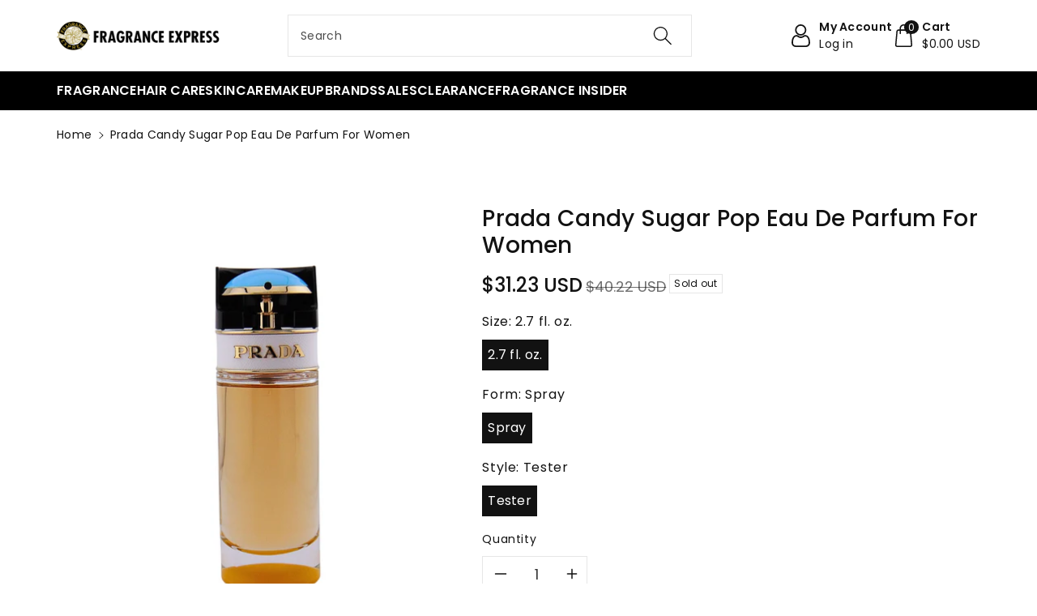

--- FILE ---
content_type: text/html; charset=utf-8
request_url: https://fragranceexpress.com/products/prada-candy-sugar-pop-eau-de-parfum-for-women
body_size: 36734
content:
<!doctype html>
<html class="no-js" lang="en">
  <head>
    <meta charset="utf-8">
    <meta http-equiv="X-UA-Compatible" content="IE=edge">
    <meta name="viewport" content="width=device-width,initial-scale=1">
    <meta name="theme-color" content="">
    <link rel="canonical" href="https://fragranceexpress.com/products/prada-candy-sugar-pop-eau-de-parfum-for-women">
    <link rel="preconnect" href="https://cdn.shopify.com" crossorigin>
    <meta name="theme-color" content="#121212"><link rel="icon" type="image/png" href="//fragranceexpress.com/cdn/shop/files/32x32_icon_300x_c12a4ae0-b57a-4c65-8e11-f4c6970589f0.png?crop=center&height=32&v=1711645085&width=32"><link rel="preconnect" href="https://fonts.shopifycdn.com" crossorigin><title>
      Prada Candy Sugar Pop Eau de Parfum for Women
 &ndash; Fragrance Express</title>

    
      <meta name="description" content="Prada Candy Sugar Pop is a whimsical and playful fragrance for women that exudes a sweet and vibrant energy. With notes of juicy bergamot, zesty green citruses, and creamy vanilla, this scent is like a sugary treat for your senses. It&#39;s the perfect blend of fruity and floral, with a hint of warmth that lingers on the s">
    

    

<meta property="og:site_name" content="Fragrance Express">
<meta property="og:url" content="https://fragranceexpress.com/products/prada-candy-sugar-pop-eau-de-parfum-for-women">
<meta property="og:title" content="Prada Candy Sugar Pop Eau de Parfum for Women">
<meta property="og:type" content="product">
<meta property="og:description" content="Prada Candy Sugar Pop is a whimsical and playful fragrance for women that exudes a sweet and vibrant energy. With notes of juicy bergamot, zesty green citruses, and creamy vanilla, this scent is like a sugary treat for your senses. It&#39;s the perfect blend of fruity and floral, with a hint of warmth that lingers on the s"><meta property="og:image" content="http://fragranceexpress.com/cdn/shop/files/84351377879374.jpg?v=1710540504">
  <meta property="og:image:secure_url" content="https://fragranceexpress.com/cdn/shop/files/84351377879374.jpg?v=1710540504">
  <meta property="og:image:width" content="3000">
  <meta property="og:image:height" content="3000"><meta property="og:price:amount" content="31.23">
  <meta property="og:price:currency" content="USD"><meta name="twitter:card" content="summary_large_image">
<meta name="twitter:title" content="Prada Candy Sugar Pop Eau de Parfum for Women">
<meta name="twitter:description" content="Prada Candy Sugar Pop is a whimsical and playful fragrance for women that exudes a sweet and vibrant energy. With notes of juicy bergamot, zesty green citruses, and creamy vanilla, this scent is like a sugary treat for your senses. It&#39;s the perfect blend of fruity and floral, with a hint of warmth that lingers on the s">


    <script src="//fragranceexpress.com/cdn/shop/t/23/assets/constants.js?v=17748688612160318951704478685" defer="defer"></script>
    <script src="//fragranceexpress.com/cdn/shop/t/23/assets/pubsub.js?v=62018018568598906421704478686" defer="defer"></script>
    <script src="//fragranceexpress.com/cdn/shop/t/23/assets/global.js?v=53932287473717115181704478685" defer="defer"></script>
    <script>window.performance && window.performance.mark && window.performance.mark('shopify.content_for_header.start');</script><meta name="google-site-verification" content="fiSW3Yuh5LYwDJxno5_Kr9FBCXv874MPjq4ztbXY2mk">
<meta id="shopify-digital-wallet" name="shopify-digital-wallet" content="/15815651/digital_wallets/dialog">
<meta name="shopify-checkout-api-token" content="4cd481a49d726ce09cd41dc264cd8006">
<meta id="in-context-paypal-metadata" data-shop-id="15815651" data-venmo-supported="true" data-environment="production" data-locale="en_US" data-paypal-v4="true" data-currency="USD">
<link rel="alternate" type="application/json+oembed" href="https://fragranceexpress.com/products/prada-candy-sugar-pop-eau-de-parfum-for-women.oembed">
<script async="async" src="/checkouts/internal/preloads.js?locale=en-US"></script>
<script id="shopify-features" type="application/json">{"accessToken":"4cd481a49d726ce09cd41dc264cd8006","betas":["rich-media-storefront-analytics"],"domain":"fragranceexpress.com","predictiveSearch":true,"shopId":15815651,"locale":"en"}</script>
<script>var Shopify = Shopify || {};
Shopify.shop = "for-fine-fragrances.myshopify.com";
Shopify.locale = "en";
Shopify.currency = {"active":"USD","rate":"1.0"};
Shopify.country = "US";
Shopify.theme = {"name":"Viola","id":163931062568,"schema_name":"Viola","schema_version":"1.0.7","theme_store_id":1701,"role":"main"};
Shopify.theme.handle = "null";
Shopify.theme.style = {"id":null,"handle":null};
Shopify.cdnHost = "fragranceexpress.com/cdn";
Shopify.routes = Shopify.routes || {};
Shopify.routes.root = "/";</script>
<script type="module">!function(o){(o.Shopify=o.Shopify||{}).modules=!0}(window);</script>
<script>!function(o){function n(){var o=[];function n(){o.push(Array.prototype.slice.apply(arguments))}return n.q=o,n}var t=o.Shopify=o.Shopify||{};t.loadFeatures=n(),t.autoloadFeatures=n()}(window);</script>
<script id="shop-js-analytics" type="application/json">{"pageType":"product"}</script>
<script defer="defer" async type="module" src="//fragranceexpress.com/cdn/shopifycloud/shop-js/modules/v2/client.init-shop-cart-sync_Bc8-qrdt.en.esm.js"></script>
<script defer="defer" async type="module" src="//fragranceexpress.com/cdn/shopifycloud/shop-js/modules/v2/chunk.common_CmNk3qlo.esm.js"></script>
<script type="module">
  await import("//fragranceexpress.com/cdn/shopifycloud/shop-js/modules/v2/client.init-shop-cart-sync_Bc8-qrdt.en.esm.js");
await import("//fragranceexpress.com/cdn/shopifycloud/shop-js/modules/v2/chunk.common_CmNk3qlo.esm.js");

  window.Shopify.SignInWithShop?.initShopCartSync?.({"fedCMEnabled":true,"windoidEnabled":true});

</script>
<script>(function() {
  var isLoaded = false;
  function asyncLoad() {
    if (isLoaded) return;
    isLoaded = true;
    var urls = ["https:\/\/ecommplugins-trustboxsettings.trustpilot.com\/for-fine-fragrances.myshopify.com.js?settings=1562937408459\u0026shop=for-fine-fragrances.myshopify.com","https:\/\/ecommplugins-scripts.trustpilot.com\/v2.1\/js\/header.js?settings=eyJrZXkiOiJicXBLZmkwMzdjT0gxMzFKIn0=\u0026shop=for-fine-fragrances.myshopify.com","https:\/\/cdn.shopify.com\/s\/files\/1\/1581\/5651\/t\/8\/assets\/ets_mm_init.js?shop=for-fine-fragrances.myshopify.com","https:\/\/search-us3.omegacommerce.com\/instant\/initjs?ID=a2e922b1-42e5-4d3f-a7e8-6058a62192a8\u0026shop=for-fine-fragrances.myshopify.com"];
    for (var i = 0; i < urls.length; i++) {
      var s = document.createElement('script');
      s.type = 'text/javascript';
      s.async = true;
      s.src = urls[i];
      var x = document.getElementsByTagName('script')[0];
      x.parentNode.insertBefore(s, x);
    }
  };
  if(window.attachEvent) {
    window.attachEvent('onload', asyncLoad);
  } else {
    window.addEventListener('load', asyncLoad, false);
  }
})();</script>
<script id="__st">var __st={"a":15815651,"offset":-18000,"reqid":"c7c11e78-9be4-4f95-93c8-5e885ef02b9a-1761967356","pageurl":"fragranceexpress.com\/products\/prada-candy-sugar-pop-eau-de-parfum-for-women","u":"5194d2972314","p":"product","rtyp":"product","rid":8949381562664};</script>
<script>window.ShopifyPaypalV4VisibilityTracking = true;</script>
<script id="captcha-bootstrap">!function(){'use strict';const t='contact',e='account',n='new_comment',o=[[t,t],['blogs',n],['comments',n],[t,'customer']],c=[[e,'customer_login'],[e,'guest_login'],[e,'recover_customer_password'],[e,'create_customer']],r=t=>t.map((([t,e])=>`form[action*='/${t}']:not([data-nocaptcha='true']) input[name='form_type'][value='${e}']`)).join(','),a=t=>()=>t?[...document.querySelectorAll(t)].map((t=>t.form)):[];function s(){const t=[...o],e=r(t);return a(e)}const i='password',u='form_key',d=['recaptcha-v3-token','g-recaptcha-response','h-captcha-response',i],f=()=>{try{return window.sessionStorage}catch{return}},m='__shopify_v',_=t=>t.elements[u];function p(t,e,n=!1){try{const o=window.sessionStorage,c=JSON.parse(o.getItem(e)),{data:r}=function(t){const{data:e,action:n}=t;return t[m]||n?{data:e,action:n}:{data:t,action:n}}(c);for(const[e,n]of Object.entries(r))t.elements[e]&&(t.elements[e].value=n);n&&o.removeItem(e)}catch(o){console.error('form repopulation failed',{error:o})}}const l='form_type',E='cptcha';function T(t){t.dataset[E]=!0}const w=window,h=w.document,L='Shopify',v='ce_forms',y='captcha';let A=!1;((t,e)=>{const n=(g='f06e6c50-85a8-45c8-87d0-21a2b65856fe',I='https://cdn.shopify.com/shopifycloud/storefront-forms-hcaptcha/ce_storefront_forms_captcha_hcaptcha.v1.5.2.iife.js',D={infoText:'Protected by hCaptcha',privacyText:'Privacy',termsText:'Terms'},(t,e,n)=>{const o=w[L][v],c=o.bindForm;if(c)return c(t,g,e,D).then(n);var r;o.q.push([[t,g,e,D],n]),r=I,A||(h.body.append(Object.assign(h.createElement('script'),{id:'captcha-provider',async:!0,src:r})),A=!0)});var g,I,D;w[L]=w[L]||{},w[L][v]=w[L][v]||{},w[L][v].q=[],w[L][y]=w[L][y]||{},w[L][y].protect=function(t,e){n(t,void 0,e),T(t)},Object.freeze(w[L][y]),function(t,e,n,w,h,L){const[v,y,A,g]=function(t,e,n){const i=e?o:[],u=t?c:[],d=[...i,...u],f=r(d),m=r(i),_=r(d.filter((([t,e])=>n.includes(e))));return[a(f),a(m),a(_),s()]}(w,h,L),I=t=>{const e=t.target;return e instanceof HTMLFormElement?e:e&&e.form},D=t=>v().includes(t);t.addEventListener('submit',(t=>{const e=I(t);if(!e)return;const n=D(e)&&!e.dataset.hcaptchaBound&&!e.dataset.recaptchaBound,o=_(e),c=g().includes(e)&&(!o||!o.value);(n||c)&&t.preventDefault(),c&&!n&&(function(t){try{if(!f())return;!function(t){const e=f();if(!e)return;const n=_(t);if(!n)return;const o=n.value;o&&e.removeItem(o)}(t);const e=Array.from(Array(32),(()=>Math.random().toString(36)[2])).join('');!function(t,e){_(t)||t.append(Object.assign(document.createElement('input'),{type:'hidden',name:u})),t.elements[u].value=e}(t,e),function(t,e){const n=f();if(!n)return;const o=[...t.querySelectorAll(`input[type='${i}']`)].map((({name:t})=>t)),c=[...d,...o],r={};for(const[a,s]of new FormData(t).entries())c.includes(a)||(r[a]=s);n.setItem(e,JSON.stringify({[m]:1,action:t.action,data:r}))}(t,e)}catch(e){console.error('failed to persist form',e)}}(e),e.submit())}));const S=(t,e)=>{t&&!t.dataset[E]&&(n(t,e.some((e=>e===t))),T(t))};for(const o of['focusin','change'])t.addEventListener(o,(t=>{const e=I(t);D(e)&&S(e,y())}));const B=e.get('form_key'),M=e.get(l),P=B&&M;t.addEventListener('DOMContentLoaded',(()=>{const t=y();if(P)for(const e of t)e.elements[l].value===M&&p(e,B);[...new Set([...A(),...v().filter((t=>'true'===t.dataset.shopifyCaptcha))])].forEach((e=>S(e,t)))}))}(h,new URLSearchParams(w.location.search),n,t,e,['guest_login'])})(!0,!0)}();</script>
<script integrity="sha256-52AcMU7V7pcBOXWImdc/TAGTFKeNjmkeM1Pvks/DTgc=" data-source-attribution="shopify.loadfeatures" defer="defer" src="//fragranceexpress.com/cdn/shopifycloud/storefront/assets/storefront/load_feature-81c60534.js" crossorigin="anonymous"></script>
<script data-source-attribution="shopify.dynamic_checkout.dynamic.init">var Shopify=Shopify||{};Shopify.PaymentButton=Shopify.PaymentButton||{isStorefrontPortableWallets:!0,init:function(){window.Shopify.PaymentButton.init=function(){};var t=document.createElement("script");t.src="https://fragranceexpress.com/cdn/shopifycloud/portable-wallets/latest/portable-wallets.en.js",t.type="module",document.head.appendChild(t)}};
</script>
<script data-source-attribution="shopify.dynamic_checkout.buyer_consent">
  function portableWalletsHideBuyerConsent(e){var t=document.getElementById("shopify-buyer-consent"),n=document.getElementById("shopify-subscription-policy-button");t&&n&&(t.classList.add("hidden"),t.setAttribute("aria-hidden","true"),n.removeEventListener("click",e))}function portableWalletsShowBuyerConsent(e){var t=document.getElementById("shopify-buyer-consent"),n=document.getElementById("shopify-subscription-policy-button");t&&n&&(t.classList.remove("hidden"),t.removeAttribute("aria-hidden"),n.addEventListener("click",e))}window.Shopify?.PaymentButton&&(window.Shopify.PaymentButton.hideBuyerConsent=portableWalletsHideBuyerConsent,window.Shopify.PaymentButton.showBuyerConsent=portableWalletsShowBuyerConsent);
</script>
<script>
  function portableWalletsCleanup(e){e&&e.src&&console.error("Failed to load portable wallets script "+e.src);var t=document.querySelectorAll("shopify-accelerated-checkout .shopify-payment-button__skeleton, shopify-accelerated-checkout-cart .wallet-cart-button__skeleton"),e=document.getElementById("shopify-buyer-consent");for(let e=0;e<t.length;e++)t[e].remove();e&&e.remove()}function portableWalletsNotLoadedAsModule(e){e instanceof ErrorEvent&&"string"==typeof e.message&&e.message.includes("import.meta")&&"string"==typeof e.filename&&e.filename.includes("portable-wallets")&&(window.removeEventListener("error",portableWalletsNotLoadedAsModule),window.Shopify.PaymentButton.failedToLoad=e,"loading"===document.readyState?document.addEventListener("DOMContentLoaded",window.Shopify.PaymentButton.init):window.Shopify.PaymentButton.init())}window.addEventListener("error",portableWalletsNotLoadedAsModule);
</script>

<script type="module" src="https://fragranceexpress.com/cdn/shopifycloud/portable-wallets/latest/portable-wallets.en.js" onError="portableWalletsCleanup(this)" crossorigin="anonymous"></script>
<script nomodule>
  document.addEventListener("DOMContentLoaded", portableWalletsCleanup);
</script>

<link id="shopify-accelerated-checkout-styles" rel="stylesheet" media="screen" href="https://fragranceexpress.com/cdn/shopifycloud/portable-wallets/latest/accelerated-checkout-backwards-compat.css" crossorigin="anonymous">
<style id="shopify-accelerated-checkout-cart">
        #shopify-buyer-consent {
  margin-top: 1em;
  display: inline-block;
  width: 100%;
}

#shopify-buyer-consent.hidden {
  display: none;
}

#shopify-subscription-policy-button {
  background: none;
  border: none;
  padding: 0;
  text-decoration: underline;
  font-size: inherit;
  cursor: pointer;
}

#shopify-subscription-policy-button::before {
  box-shadow: none;
}

      </style>
<script id="sections-script" data-sections="product-recommendations,footer" defer="defer" src="//fragranceexpress.com/cdn/shop/t/23/compiled_assets/scripts.js?1016"></script>
<script>window.performance && window.performance.mark && window.performance.mark('shopify.content_for_header.end');</script>


    <style data-shopify>
      @font-face {
  font-family: Poppins;
  font-weight: 400;
  font-style: normal;
  font-display: swap;
  src: url("//fragranceexpress.com/cdn/fonts/poppins/poppins_n4.0ba78fa5af9b0e1a374041b3ceaadf0a43b41362.woff2") format("woff2"),
       url("//fragranceexpress.com/cdn/fonts/poppins/poppins_n4.214741a72ff2596839fc9760ee7a770386cf16ca.woff") format("woff");
}


      @font-face {
  font-family: Poppins;
  font-weight: 500;
  font-style: normal;
  font-display: swap;
  src: url("//fragranceexpress.com/cdn/fonts/poppins/poppins_n5.ad5b4b72b59a00358afc706450c864c3c8323842.woff2") format("woff2"),
       url("//fragranceexpress.com/cdn/fonts/poppins/poppins_n5.33757fdf985af2d24b32fcd84c9a09224d4b2c39.woff") format("woff");
}

      @font-face {
  font-family: Poppins;
  font-weight: 600;
  font-style: normal;
  font-display: swap;
  src: url("//fragranceexpress.com/cdn/fonts/poppins/poppins_n6.aa29d4918bc243723d56b59572e18228ed0786f6.woff2") format("woff2"),
       url("//fragranceexpress.com/cdn/fonts/poppins/poppins_n6.5f815d845fe073750885d5b7e619ee00e8111208.woff") format("woff");
}

      @font-face {
  font-family: Poppins;
  font-weight: 700;
  font-style: normal;
  font-display: swap;
  src: url("//fragranceexpress.com/cdn/fonts/poppins/poppins_n7.56758dcf284489feb014a026f3727f2f20a54626.woff2") format("woff2"),
       url("//fragranceexpress.com/cdn/fonts/poppins/poppins_n7.f34f55d9b3d3205d2cd6f64955ff4b36f0cfd8da.woff") format("woff");
}


      @font-face {
  font-family: Poppins;
  font-weight: 400;
  font-style: italic;
  font-display: swap;
  src: url("//fragranceexpress.com/cdn/fonts/poppins/poppins_i4.846ad1e22474f856bd6b81ba4585a60799a9f5d2.woff2") format("woff2"),
       url("//fragranceexpress.com/cdn/fonts/poppins/poppins_i4.56b43284e8b52fc64c1fd271f289a39e8477e9ec.woff") format("woff");
}

      @font-face {
  font-family: Poppins;
  font-weight: 700;
  font-style: italic;
  font-display: swap;
  src: url("//fragranceexpress.com/cdn/fonts/poppins/poppins_i7.42fd71da11e9d101e1e6c7932199f925f9eea42d.woff2") format("woff2"),
       url("//fragranceexpress.com/cdn/fonts/poppins/poppins_i7.ec8499dbd7616004e21155106d13837fff4cf556.woff") format("woff");
}

      @font-face {
  font-family: Poppins;
  font-weight: 500;
  font-style: normal;
  font-display: swap;
  src: url("//fragranceexpress.com/cdn/fonts/poppins/poppins_n5.ad5b4b72b59a00358afc706450c864c3c8323842.woff2") format("woff2"),
       url("//fragranceexpress.com/cdn/fonts/poppins/poppins_n5.33757fdf985af2d24b32fcd84c9a09224d4b2c39.woff") format("woff");
}


      :root {
        
        --font-body-family: Poppins, sans-serif;
        --font-header-family: Poppins, sans-serif;
        --font-body-style: normal;

        --font-body-weight: 400;
        --font-body-weight-medium: 500;
        --font-body-weight-semibold: 600;
        --font-body-weight-bold: 700;
        
        --font-heading-family: Poppins, sans-serif;
        --font-heading-style: normal;
        --font-heading-weight: 500;


        --color-wbmaincolors-text: #333333;
        --color-wbprogscolor: #428e6c;

        --font-body-scale: 1.0;
        --font-heading-scale: 1.0;

        --color-base-text: 18, 18, 18;
        --color-shadow: 18, 18, 18;
        --color-base-background-1: 255, 255, 255;
        --color-base-background-2: 243, 243, 243;
        --color-base-solid-button-labels: 255, 255, 255;
        --accent-1-color-text: 255, 255, 255;
        --accent-2-color-text: 0, 0, 0;
        --accent-3-color-text: 255, 255, 255;
        --color-base-outline-button-labels: 0, 0, 0;
        --color-base-accent-1: 18, 18, 18;
        --color-base-accent-2: 255, 255, 255;
        --color-base-accent-3: 0, 0, 0;
        --payment-terms-background-color: #ffffff;

        --gradient-base-background-1: #ffffff;
        --gradient-base-background-2: #F3F3F3;
        --gradient-base-accent-1: #121212;
        --gradient-base-accent-2: #ffffff;
        --gradient-base-accent-3: #000000;

        --media-padding: px;
        --media-border-opacity: 0.05;
        --media-border-width: 0px;
        --media-radius: 0px;
        --media-shadow-opacity: 0.0;
        --media-shadow-horizontal-offset: 0px;
        --media-shadow-vertical-offset: 0px;
        --media-shadow-blur-radius: 0px;

        --page-width: 1370px;
        --page-width-margin: 0rem;

        --card-image-padding: 0.0rem;
        --card-corner-radius: 0.0rem;
        --card-text-alignment: left;
        --card-border-width: 0.0rem;
        --card-border-opacity: 0.0;
        --card-shadow-opacity: 0.0;
        --card-shadow-horizontal-offset: 0.0rem;
        --card-shadow-vertical-offset: -0.2rem;
        --card-shadow-blur-radius: 0.0rem;

        --badge-corner-radius: 0.0rem;

        --popup-border-width: 1px;
        --popup-border-opacity: 0.1;
        --popup-corner-radius: 0px;
        --popup-shadow-opacity: 0.0;
        --popup-shadow-horizontal-offset: 0px;
        --popup-shadow-vertical-offset: 0px;
        --popup-shadow-blur-radius: 0px;

        --drawer-border-width: 1px;
        --drawer-border-opacity: 0.1;
        --drawer-shadow-opacity: 0.0;
        --drawer-shadow-horizontal-offset: 0px;
        --drawer-shadow-vertical-offset: 0px;
        --drawer-shadow-blur-radius: 0px;

        --spacing-sections-desktop: px;
        --spacing-sections-mobile: 20px;

        --grid-desktop-vertical-spacing: 20px;
        --grid-desktop-horizontal-spacing: 20px;
        --grid-mobile-vertical-spacing: 10px;
        --grid-mobile-horizontal-spacing: 10px;

        --text-boxes-border-opacity: 0.0;
        --text-boxes-border-width: 0px;
        --text-boxes-radius: 0px;
        --text-boxes-shadow-opacity: 0.0;
        --text-boxes-shadow-horizontal-offset: 0px;
        --text-boxes-shadow-vertical-offset: 0px;
        --text-boxes-shadow-blur-radius: 0px;

        --buttons-radius: 0px;
        --buttons-radius-outset: 0px;
        --buttons-border-width: 1px;
        --buttons-border-opacity: 1.0;
        --buttons-shadow-opacity: 0.0;
        --buttons-shadow-horizontal-offset: 0px;
        --buttons-shadow-vertical-offset: 0px;
        --buttons-shadow-blur-radius: 0px;
        --buttons-border-offset: 0px;

        --inputs-radius: 0px;
        --inputs-border-width: 1px;
        --inputs-border-opacity: 0.1;
        --inputs-shadow-opacity: 0.0;
        --inputs-shadow-horizontal-offset: 0px;
        --inputs-margin-offset: 0px;
        --inputs-shadow-vertical-offset: 0px;
        --inputs-shadow-blur-radius: 0px;
        --inputs-radius-outset: 0px;

        --variant-pills-radius: 0px;
        --variant-pills-border-width: 1px;
        --variant-pills-border-opacity: 0.1;
        --variant-pills-shadow-opacity: 0.0;
        --variant-pills-shadow-horizontal-offset: 0px;
        --variant-pills-shadow-vertical-offset: 0px;
        --variant-pills-shadow-blur-radius: 0px;
      }

      *,
      *::before,
      *::after {
        box-sizing: inherit;
    }

    html {
        box-sizing: border-box;
        height: 100%;
    }

    body{
        font-size: calc(var(--font-body-scale) * 14px);
        font-family: var(--font-body-family);
        font-style: var(--font-body-style);
        font-weight: var(--font-body-weight);
        line-height: 1.5;
        letter-spacing: .3px;
        color: rgb(var(--color-foreground));
    }
    svg {
        width: 14px;
        height: 14px;
        transition: .3s ease;
        vertical-align: middle;
    }
    </style>

    <link href="//fragranceexpress.com/cdn/shop/t/23/assets/base.css?v=172621365418498668661704478684" rel="stylesheet" type="text/css" media="all" />
    <link href="//fragranceexpress.com/cdn/shop/t/23/assets/component-list-menu.css?v=45090821418856759761704478685" rel="stylesheet" type="text/css" media="all" />
    <link href="//fragranceexpress.com/cdn/shop/t/23/assets/magnific-popup.css?v=71226386142689933261704478686" rel="stylesheet" type="text/css" media="all" />
    <link href="//fragranceexpress.com/cdn/shop/t/23/assets/wbquickview.css?v=169279657555405005721704478687" rel="stylesheet" type="text/css" media="all" />
<link rel="preload" as="font" href="//fragranceexpress.com/cdn/fonts/poppins/poppins_n4.0ba78fa5af9b0e1a374041b3ceaadf0a43b41362.woff2" type="font/woff2" crossorigin><link rel="preload" as="font" href="//fragranceexpress.com/cdn/fonts/poppins/poppins_n5.ad5b4b72b59a00358afc706450c864c3c8323842.woff2" type="font/woff2" crossorigin><link rel="stylesheet" href="//fragranceexpress.com/cdn/shop/t/23/assets/component-predictive-search.css?v=83843112215933649811704478685" media="print" onload="this.media='all'"><script>document.documentElement.className = document.documentElement.className.replace('no-js', 'js');
    if (Shopify.designMode) {
      document.documentElement.classList.add('shopify-design-mode');
    }
    </script>

  
 <!--begin-boost-pfs-filter-css-->
   
 <!--end-boost-pfs-filter-css-->

 



    

    
  
<meta name="google-site-verification" content="skXjOpBK66Iyogks-62mNjq40QjR0oCICDIjP3ECq98" />
<!-- BEGIN app block: shopify://apps/judge-me-reviews/blocks/judgeme_core/61ccd3b1-a9f2-4160-9fe9-4fec8413e5d8 --><!-- Start of Judge.me Core -->




<link rel="dns-prefetch" href="https://cdnwidget.judge.me">
<link rel="dns-prefetch" href="https://cdn.judge.me">
<link rel="dns-prefetch" href="https://cdn1.judge.me">
<link rel="dns-prefetch" href="https://api.judge.me">

<script data-cfasync='false' class='jdgm-settings-script'>window.jdgmSettings={"pagination":5,"disable_web_reviews":false,"badge_no_review_text":"No reviews","badge_n_reviews_text":"{{ n }} review/reviews","hide_badge_preview_if_no_reviews":true,"badge_hide_text":false,"enforce_center_preview_badge":false,"widget_title":"Customer Reviews","widget_open_form_text":"Write a review","widget_close_form_text":"Cancel review","widget_refresh_page_text":"Refresh page","widget_summary_text":"Based on {{ number_of_reviews }} review/reviews","widget_no_review_text":"Be the first to write a review","widget_name_field_text":"Name","widget_verified_name_field_text":"Verified Name (public)","widget_name_placeholder_text":"Enter your name (public)","widget_required_field_error_text":"This field is required.","widget_email_field_text":"Email","widget_verified_email_field_text":"Verified Email (private, can not be edited)","widget_email_placeholder_text":"Enter your email (private)","widget_email_field_error_text":"Please enter a valid email address.","widget_rating_field_text":"Rating","widget_review_title_field_text":"Review Title","widget_review_title_placeholder_text":"Give your review a title","widget_review_body_field_text":"Review","widget_review_body_placeholder_text":"Write your comments here","widget_pictures_field_text":"Picture/Video (optional)","widget_submit_review_text":"Submit Review","widget_submit_verified_review_text":"Submit Verified Review","widget_submit_success_msg_with_auto_publish":"Thank you! Please refresh the page in a few moments to see your review. You can remove or edit your review by logging into \u003ca href='https://judge.me/login' target='_blank' rel='nofollow noopener'\u003eJudge.me\u003c/a\u003e","widget_submit_success_msg_no_auto_publish":"Thank you! Your review will be published as soon as it is approved by the shop admin. You can remove or edit your review by logging into \u003ca href='https://judge.me/login' target='_blank' rel='nofollow noopener'\u003eJudge.me\u003c/a\u003e","widget_show_default_reviews_out_of_total_text":"Showing {{ n_reviews_shown }} out of {{ n_reviews }} reviews.","widget_show_all_link_text":"Show all","widget_show_less_link_text":"Show less","widget_author_said_text":"{{ reviewer_name }} said:","widget_days_text":"{{ n }} days ago","widget_weeks_text":"{{ n }} week/weeks ago","widget_months_text":"{{ n }} month/months ago","widget_years_text":"{{ n }} year/years ago","widget_yesterday_text":"Yesterday","widget_today_text":"Today","widget_replied_text":"\u003e\u003e {{ shop_name }} replied:","widget_read_more_text":"Read more","widget_rating_filter_see_all_text":"See all reviews","widget_sorting_most_recent_text":"Most Recent","widget_sorting_highest_rating_text":"Highest Rating","widget_sorting_lowest_rating_text":"Lowest Rating","widget_sorting_with_pictures_text":"Only Pictures","widget_sorting_most_helpful_text":"Most Helpful","widget_open_question_form_text":"Ask a question","widget_reviews_subtab_text":"Reviews","widget_questions_subtab_text":"Questions","widget_question_label_text":"Question","widget_answer_label_text":"Answer","widget_question_placeholder_text":"Write your question here","widget_submit_question_text":"Submit Question","widget_question_submit_success_text":"Thank you for your question! We will notify you once it gets answered.","verified_badge_text":"Verified","verified_badge_placement":"left-of-reviewer-name","widget_hide_border":false,"widget_social_share":false,"all_reviews_include_out_of_store_products":true,"all_reviews_out_of_store_text":"(out of store)","all_reviews_product_name_prefix_text":"about","enable_review_pictures":true,"widget_product_reviews_subtab_text":"Product Reviews","widget_shop_reviews_subtab_text":"Shop Reviews","widget_write_a_store_review_text":"Write a Store Review","widget_other_languages_heading":"Reviews in Other Languages","widget_sorting_pictures_first_text":"Pictures First","floating_tab_button_name":"★ Reviews","floating_tab_title":"Let customers speak for us","floating_tab_url":"","floating_tab_url_enabled":false,"all_reviews_text_badge_text":"Customers rate us {{ shop.metafields.judgeme.all_reviews_rating | round: 1 }}/5 based on {{ shop.metafields.judgeme.all_reviews_count }} reviews.","all_reviews_text_badge_text_branded_style":"{{ shop.metafields.judgeme.all_reviews_rating | round: 1 }} out of 5 stars based on {{ shop.metafields.judgeme.all_reviews_count }} reviews","all_reviews_text_badge_url":"","all_reviews_text_style":"branded","featured_carousel_title":"Let customers speak for us","featured_carousel_count_text":"from {{ n }} reviews","featured_carousel_url":"","verified_count_badge_style":"branded","verified_count_badge_url":"","picture_reminder_submit_button":"Upload Pictures","widget_sorting_videos_first_text":"Videos First","widget_review_pending_text":"Pending","remove_microdata_snippet":false,"preview_badge_no_question_text":"No questions","preview_badge_n_question_text":"{{ number_of_questions }} question/questions","widget_search_bar_placeholder":"Search reviews","widget_sorting_verified_only_text":"Verified only","featured_carousel_verified_badge_enable":true,"featured_carousel_more_reviews_button_text":"Read more reviews","featured_carousel_view_product_button_text":"View product","all_reviews_page_load_more_text":"Load More Reviews","widget_advanced_speed_features":5,"widget_public_name_text":"displayed publicly like","default_reviewer_name_has_non_latin":true,"widget_reviewer_anonymous":"Anonymous","medals_widget_title":"Judge.me Review Medals","widget_invalid_yt_video_url_error_text":"Not a YouTube video URL","widget_max_length_field_error_text":"Please enter no more than {0} characters.","widget_verified_by_shop_text":"Verified by Shop","widget_load_with_code_splitting":true,"widget_ugc_title":"Made by us, Shared by you","widget_ugc_subtitle":"Tag us to see your picture featured in our page","widget_ugc_primary_button_text":"Buy Now","widget_ugc_secondary_button_text":"Load More","widget_ugc_reviews_button_text":"View Reviews","widget_summary_average_rating_text":"{{ average_rating }} out of 5","widget_media_grid_title":"Customer photos \u0026 videos","widget_media_grid_see_more_text":"See more","widget_verified_by_judgeme_text":"Verified by Judge.me","widget_verified_by_judgeme_text_in_store_medals":"Verified by Judge.me","widget_media_field_exceed_quantity_message":"Sorry, we can only accept {{ max_media }} for one review.","widget_media_field_exceed_limit_message":"{{ file_name }} is too large, please select a {{ media_type }} less than {{ size_limit }}MB.","widget_review_submitted_text":"Review Submitted!","widget_question_submitted_text":"Question Submitted!","widget_close_form_text_question":"Cancel","widget_write_your_answer_here_text":"Write your answer here","widget_enabled_branded_link":true,"widget_show_collected_by_judgeme":true,"widget_collected_by_judgeme_text":"collected by Judge.me","widget_load_more_text":"Load More","widget_full_review_text":"Full Review","widget_read_more_reviews_text":"Read More Reviews","widget_read_questions_text":"Read Questions","widget_questions_and_answers_text":"Questions \u0026 Answers","widget_verified_by_text":"Verified by","widget_number_of_reviews_text":"{{ number_of_reviews }} reviews","widget_back_button_text":"Back","widget_next_button_text":"Next","widget_custom_forms_filter_button":"Filters","how_reviews_are_collected":"How reviews are collected?","widget_gdpr_statement":"How we use your data: We’ll only contact you about the review you left, and only if necessary. By submitting your review, you agree to Judge.me’s \u003ca href='https://judge.me/terms' target='_blank' rel='nofollow noopener'\u003eterms\u003c/a\u003e, \u003ca href='https://judge.me/privacy' target='_blank' rel='nofollow noopener'\u003eprivacy\u003c/a\u003e and \u003ca href='https://judge.me/content-policy' target='_blank' rel='nofollow noopener'\u003econtent\u003c/a\u003e policies.","review_snippet_widget_round_border_style":true,"review_snippet_widget_card_color":"#FFFFFF","review_snippet_widget_slider_arrows_background_color":"#FFFFFF","review_snippet_widget_slider_arrows_color":"#000000","review_snippet_widget_star_color":"#339999","platform":"shopify","branding_url":"https://app.judge.me/reviews","branding_text":"Powered by Judge.me","locale":"en","reply_name":"Fragrance Express","widget_version":"3.0","footer":true,"autopublish":true,"review_dates":true,"enable_custom_form":false,"enable_multi_locales_translations":false,"can_be_branded":false,"reply_name_text":"Fragrance Express"};</script> <style class='jdgm-settings-style'>.jdgm-xx{left:0}:root{--jdgm-primary-color: #399;--jdgm-secondary-color: rgba(51,153,153,0.1);--jdgm-star-color: #399;--jdgm-write-review-text-color: white;--jdgm-write-review-bg-color: #339999;--jdgm-paginate-color: #399;--jdgm-border-radius: 0;--jdgm-reviewer-name-color: #339999}.jdgm-histogram__bar-content{background-color:#399}.jdgm-rev[data-verified-buyer=true] .jdgm-rev__icon.jdgm-rev__icon:after,.jdgm-rev__buyer-badge.jdgm-rev__buyer-badge{color:white;background-color:#399}.jdgm-review-widget--small .jdgm-gallery.jdgm-gallery .jdgm-gallery__thumbnail-link:nth-child(8) .jdgm-gallery__thumbnail-wrapper.jdgm-gallery__thumbnail-wrapper:before{content:"See more"}@media only screen and (min-width: 768px){.jdgm-gallery.jdgm-gallery .jdgm-gallery__thumbnail-link:nth-child(8) .jdgm-gallery__thumbnail-wrapper.jdgm-gallery__thumbnail-wrapper:before{content:"See more"}}.jdgm-prev-badge[data-average-rating='0.00']{display:none !important}.jdgm-author-all-initials{display:none !important}.jdgm-author-last-initial{display:none !important}.jdgm-rev-widg__title{visibility:hidden}.jdgm-rev-widg__summary-text{visibility:hidden}.jdgm-prev-badge__text{visibility:hidden}.jdgm-rev__prod-link-prefix:before{content:'about'}.jdgm-rev__out-of-store-text:before{content:'(out of store)'}@media only screen and (min-width: 768px){.jdgm-rev__pics .jdgm-rev_all-rev-page-picture-separator,.jdgm-rev__pics .jdgm-rev__product-picture{display:none}}@media only screen and (max-width: 768px){.jdgm-rev__pics .jdgm-rev_all-rev-page-picture-separator,.jdgm-rev__pics .jdgm-rev__product-picture{display:none}}.jdgm-preview-badge[data-template="product"]{display:none !important}.jdgm-preview-badge[data-template="collection"]{display:none !important}.jdgm-preview-badge[data-template="index"]{display:none !important}.jdgm-review-widget[data-from-snippet="true"]{display:none !important}.jdgm-verified-count-badget[data-from-snippet="true"]{display:none !important}.jdgm-carousel-wrapper[data-from-snippet="true"]{display:none !important}.jdgm-all-reviews-text[data-from-snippet="true"]{display:none !important}.jdgm-medals-section[data-from-snippet="true"]{display:none !important}.jdgm-ugc-media-wrapper[data-from-snippet="true"]{display:none !important}.jdgm-review-snippet-widget .jdgm-rev-snippet-widget__cards-container .jdgm-rev-snippet-card{border-radius:8px;background:#fff}.jdgm-review-snippet-widget .jdgm-rev-snippet-widget__cards-container .jdgm-rev-snippet-card__rev-rating .jdgm-star{color:#399}.jdgm-review-snippet-widget .jdgm-rev-snippet-widget__prev-btn,.jdgm-review-snippet-widget .jdgm-rev-snippet-widget__next-btn{border-radius:50%;background:#fff}.jdgm-review-snippet-widget .jdgm-rev-snippet-widget__prev-btn>svg,.jdgm-review-snippet-widget .jdgm-rev-snippet-widget__next-btn>svg{fill:#000}.jdgm-full-rev-modal.rev-snippet-widget .jm-mfp-container .jm-mfp-content,.jdgm-full-rev-modal.rev-snippet-widget .jm-mfp-container .jdgm-full-rev__icon,.jdgm-full-rev-modal.rev-snippet-widget .jm-mfp-container .jdgm-full-rev__pic-img,.jdgm-full-rev-modal.rev-snippet-widget .jm-mfp-container .jdgm-full-rev__reply{border-radius:8px}.jdgm-full-rev-modal.rev-snippet-widget .jm-mfp-container .jdgm-full-rev[data-verified-buyer="true"] .jdgm-full-rev__icon::after{border-radius:8px}.jdgm-full-rev-modal.rev-snippet-widget .jm-mfp-container .jdgm-full-rev .jdgm-rev__buyer-badge{border-radius:calc( 8px / 2 )}.jdgm-full-rev-modal.rev-snippet-widget .jm-mfp-container .jdgm-full-rev .jdgm-full-rev__replier::before{content:'Fragrance Express'}.jdgm-full-rev-modal.rev-snippet-widget .jm-mfp-container .jdgm-full-rev .jdgm-full-rev__product-button{border-radius:calc( 8px * 6 )}
</style> <style class='jdgm-settings-style'></style>

  
  
  
  <style class='jdgm-miracle-styles'>
  @-webkit-keyframes jdgm-spin{0%{-webkit-transform:rotate(0deg);-ms-transform:rotate(0deg);transform:rotate(0deg)}100%{-webkit-transform:rotate(359deg);-ms-transform:rotate(359deg);transform:rotate(359deg)}}@keyframes jdgm-spin{0%{-webkit-transform:rotate(0deg);-ms-transform:rotate(0deg);transform:rotate(0deg)}100%{-webkit-transform:rotate(359deg);-ms-transform:rotate(359deg);transform:rotate(359deg)}}@font-face{font-family:'JudgemeStar';src:url("[data-uri]") format("woff");font-weight:normal;font-style:normal}.jdgm-star{font-family:'JudgemeStar';display:inline !important;text-decoration:none !important;padding:0 4px 0 0 !important;margin:0 !important;font-weight:bold;opacity:1;-webkit-font-smoothing:antialiased;-moz-osx-font-smoothing:grayscale}.jdgm-star:hover{opacity:1}.jdgm-star:last-of-type{padding:0 !important}.jdgm-star.jdgm--on:before{content:"\e000"}.jdgm-star.jdgm--off:before{content:"\e001"}.jdgm-star.jdgm--half:before{content:"\e002"}.jdgm-widget *{margin:0;line-height:1.4;-webkit-box-sizing:border-box;-moz-box-sizing:border-box;box-sizing:border-box;-webkit-overflow-scrolling:touch}.jdgm-hidden{display:none !important;visibility:hidden !important}.jdgm-temp-hidden{display:none}.jdgm-spinner{width:40px;height:40px;margin:auto;border-radius:50%;border-top:2px solid #eee;border-right:2px solid #eee;border-bottom:2px solid #eee;border-left:2px solid #ccc;-webkit-animation:jdgm-spin 0.8s infinite linear;animation:jdgm-spin 0.8s infinite linear}.jdgm-prev-badge{display:block !important}

</style>


  
  
   


<script data-cfasync='false' class='jdgm-script'>
!function(e){window.jdgm=window.jdgm||{},jdgm.CDN_HOST="https://cdnwidget.judge.me/",jdgm.API_HOST="https://api.judge.me/",jdgm.CDN_BASE_URL="https://cdn.shopify.com/extensions/019a3ac2-7474-7313-bb5e-00582a6d4328/judgeme-extensions-180/assets/",
jdgm.docReady=function(d){(e.attachEvent?"complete"===e.readyState:"loading"!==e.readyState)?
setTimeout(d,0):e.addEventListener("DOMContentLoaded",d)},jdgm.loadCSS=function(d,t,o,a){
!o&&jdgm.loadCSS.requestedUrls.indexOf(d)>=0||(jdgm.loadCSS.requestedUrls.push(d),
(a=e.createElement("link")).rel="stylesheet",a.class="jdgm-stylesheet",a.media="nope!",
a.href=d,a.onload=function(){this.media="all",t&&setTimeout(t)},e.body.appendChild(a))},
jdgm.loadCSS.requestedUrls=[],jdgm.loadJS=function(e,d){var t=new XMLHttpRequest;
t.onreadystatechange=function(){4===t.readyState&&(Function(t.response)(),d&&d(t.response))},
t.open("GET",e),t.send()},jdgm.docReady((function(){(window.jdgmLoadCSS||e.querySelectorAll(
".jdgm-widget, .jdgm-all-reviews-page").length>0)&&(jdgmSettings.widget_load_with_code_splitting?
parseFloat(jdgmSettings.widget_version)>=3?jdgm.loadCSS(jdgm.CDN_HOST+"widget_v3/base.css"):
jdgm.loadCSS(jdgm.CDN_HOST+"widget/base.css"):jdgm.loadCSS(jdgm.CDN_HOST+"shopify_v2.css"),
jdgm.loadJS(jdgm.CDN_HOST+"loader.js"))}))}(document);
</script>
<noscript><link rel="stylesheet" type="text/css" media="all" href="https://cdnwidget.judge.me/shopify_v2.css"></noscript>

<!-- BEGIN app snippet: theme_fix_tags --><script>
  (function() {
    var jdgmThemeFixes = null;
    if (!jdgmThemeFixes) return;
    var thisThemeFix = jdgmThemeFixes[Shopify.theme.id];
    if (!thisThemeFix) return;

    if (thisThemeFix.html) {
      document.addEventListener("DOMContentLoaded", function() {
        var htmlDiv = document.createElement('div');
        htmlDiv.classList.add('jdgm-theme-fix-html');
        htmlDiv.innerHTML = thisThemeFix.html;
        document.body.append(htmlDiv);
      });
    };

    if (thisThemeFix.css) {
      var styleTag = document.createElement('style');
      styleTag.classList.add('jdgm-theme-fix-style');
      styleTag.innerHTML = thisThemeFix.css;
      document.head.append(styleTag);
    };

    if (thisThemeFix.js) {
      var scriptTag = document.createElement('script');
      scriptTag.classList.add('jdgm-theme-fix-script');
      scriptTag.innerHTML = thisThemeFix.js;
      document.head.append(scriptTag);
    };
  })();
</script>
<!-- END app snippet -->
<!-- End of Judge.me Core -->



<!-- END app block --><script src="https://cdn.shopify.com/extensions/019a3ac2-7474-7313-bb5e-00582a6d4328/judgeme-extensions-180/assets/loader.js" type="text/javascript" defer="defer"></script>
<link href="https://monorail-edge.shopifysvc.com" rel="dns-prefetch">
<script>(function(){if ("sendBeacon" in navigator && "performance" in window) {try {var session_token_from_headers = performance.getEntriesByType('navigation')[0].serverTiming.find(x => x.name == '_s').description;} catch {var session_token_from_headers = undefined;}var session_cookie_matches = document.cookie.match(/_shopify_s=([^;]*)/);var session_token_from_cookie = session_cookie_matches && session_cookie_matches.length === 2 ? session_cookie_matches[1] : "";var session_token = session_token_from_headers || session_token_from_cookie || "";function handle_abandonment_event(e) {var entries = performance.getEntries().filter(function(entry) {return /monorail-edge.shopifysvc.com/.test(entry.name);});if (!window.abandonment_tracked && entries.length === 0) {window.abandonment_tracked = true;var currentMs = Date.now();var navigation_start = performance.timing.navigationStart;var payload = {shop_id: 15815651,url: window.location.href,navigation_start,duration: currentMs - navigation_start,session_token,page_type: "product"};window.navigator.sendBeacon("https://monorail-edge.shopifysvc.com/v1/produce", JSON.stringify({schema_id: "online_store_buyer_site_abandonment/1.1",payload: payload,metadata: {event_created_at_ms: currentMs,event_sent_at_ms: currentMs}}));}}window.addEventListener('pagehide', handle_abandonment_event);}}());</script>
<script id="web-pixels-manager-setup">(function e(e,d,r,n,o){if(void 0===o&&(o={}),!Boolean(null===(a=null===(i=window.Shopify)||void 0===i?void 0:i.analytics)||void 0===a?void 0:a.replayQueue)){var i,a;window.Shopify=window.Shopify||{};var t=window.Shopify;t.analytics=t.analytics||{};var s=t.analytics;s.replayQueue=[],s.publish=function(e,d,r){return s.replayQueue.push([e,d,r]),!0};try{self.performance.mark("wpm:start")}catch(e){}var l=function(){var e={modern:/Edge?\/(1{2}[4-9]|1[2-9]\d|[2-9]\d{2}|\d{4,})\.\d+(\.\d+|)|Firefox\/(1{2}[4-9]|1[2-9]\d|[2-9]\d{2}|\d{4,})\.\d+(\.\d+|)|Chrom(ium|e)\/(9{2}|\d{3,})\.\d+(\.\d+|)|(Maci|X1{2}).+ Version\/(15\.\d+|(1[6-9]|[2-9]\d|\d{3,})\.\d+)([,.]\d+|)( \(\w+\)|)( Mobile\/\w+|) Safari\/|Chrome.+OPR\/(9{2}|\d{3,})\.\d+\.\d+|(CPU[ +]OS|iPhone[ +]OS|CPU[ +]iPhone|CPU IPhone OS|CPU iPad OS)[ +]+(15[._]\d+|(1[6-9]|[2-9]\d|\d{3,})[._]\d+)([._]\d+|)|Android:?[ /-](13[3-9]|1[4-9]\d|[2-9]\d{2}|\d{4,})(\.\d+|)(\.\d+|)|Android.+Firefox\/(13[5-9]|1[4-9]\d|[2-9]\d{2}|\d{4,})\.\d+(\.\d+|)|Android.+Chrom(ium|e)\/(13[3-9]|1[4-9]\d|[2-9]\d{2}|\d{4,})\.\d+(\.\d+|)|SamsungBrowser\/([2-9]\d|\d{3,})\.\d+/,legacy:/Edge?\/(1[6-9]|[2-9]\d|\d{3,})\.\d+(\.\d+|)|Firefox\/(5[4-9]|[6-9]\d|\d{3,})\.\d+(\.\d+|)|Chrom(ium|e)\/(5[1-9]|[6-9]\d|\d{3,})\.\d+(\.\d+|)([\d.]+$|.*Safari\/(?![\d.]+ Edge\/[\d.]+$))|(Maci|X1{2}).+ Version\/(10\.\d+|(1[1-9]|[2-9]\d|\d{3,})\.\d+)([,.]\d+|)( \(\w+\)|)( Mobile\/\w+|) Safari\/|Chrome.+OPR\/(3[89]|[4-9]\d|\d{3,})\.\d+\.\d+|(CPU[ +]OS|iPhone[ +]OS|CPU[ +]iPhone|CPU IPhone OS|CPU iPad OS)[ +]+(10[._]\d+|(1[1-9]|[2-9]\d|\d{3,})[._]\d+)([._]\d+|)|Android:?[ /-](13[3-9]|1[4-9]\d|[2-9]\d{2}|\d{4,})(\.\d+|)(\.\d+|)|Mobile Safari.+OPR\/([89]\d|\d{3,})\.\d+\.\d+|Android.+Firefox\/(13[5-9]|1[4-9]\d|[2-9]\d{2}|\d{4,})\.\d+(\.\d+|)|Android.+Chrom(ium|e)\/(13[3-9]|1[4-9]\d|[2-9]\d{2}|\d{4,})\.\d+(\.\d+|)|Android.+(UC? ?Browser|UCWEB|U3)[ /]?(15\.([5-9]|\d{2,})|(1[6-9]|[2-9]\d|\d{3,})\.\d+)\.\d+|SamsungBrowser\/(5\.\d+|([6-9]|\d{2,})\.\d+)|Android.+MQ{2}Browser\/(14(\.(9|\d{2,})|)|(1[5-9]|[2-9]\d|\d{3,})(\.\d+|))(\.\d+|)|K[Aa][Ii]OS\/(3\.\d+|([4-9]|\d{2,})\.\d+)(\.\d+|)/},d=e.modern,r=e.legacy,n=navigator.userAgent;return n.match(d)?"modern":n.match(r)?"legacy":"unknown"}(),u="modern"===l?"modern":"legacy",c=(null!=n?n:{modern:"",legacy:""})[u],f=function(e){return[e.baseUrl,"/wpm","/b",e.hashVersion,"modern"===e.buildTarget?"m":"l",".js"].join("")}({baseUrl:d,hashVersion:r,buildTarget:u}),m=function(e){var d=e.version,r=e.bundleTarget,n=e.surface,o=e.pageUrl,i=e.monorailEndpoint;return{emit:function(e){var a=e.status,t=e.errorMsg,s=(new Date).getTime(),l=JSON.stringify({metadata:{event_sent_at_ms:s},events:[{schema_id:"web_pixels_manager_load/3.1",payload:{version:d,bundle_target:r,page_url:o,status:a,surface:n,error_msg:t},metadata:{event_created_at_ms:s}}]});if(!i)return console&&console.warn&&console.warn("[Web Pixels Manager] No Monorail endpoint provided, skipping logging."),!1;try{return self.navigator.sendBeacon.bind(self.navigator)(i,l)}catch(e){}var u=new XMLHttpRequest;try{return u.open("POST",i,!0),u.setRequestHeader("Content-Type","text/plain"),u.send(l),!0}catch(e){return console&&console.warn&&console.warn("[Web Pixels Manager] Got an unhandled error while logging to Monorail."),!1}}}}({version:r,bundleTarget:l,surface:e.surface,pageUrl:self.location.href,monorailEndpoint:e.monorailEndpoint});try{o.browserTarget=l,function(e){var d=e.src,r=e.async,n=void 0===r||r,o=e.onload,i=e.onerror,a=e.sri,t=e.scriptDataAttributes,s=void 0===t?{}:t,l=document.createElement("script"),u=document.querySelector("head"),c=document.querySelector("body");if(l.async=n,l.src=d,a&&(l.integrity=a,l.crossOrigin="anonymous"),s)for(var f in s)if(Object.prototype.hasOwnProperty.call(s,f))try{l.dataset[f]=s[f]}catch(e){}if(o&&l.addEventListener("load",o),i&&l.addEventListener("error",i),u)u.appendChild(l);else{if(!c)throw new Error("Did not find a head or body element to append the script");c.appendChild(l)}}({src:f,async:!0,onload:function(){if(!function(){var e,d;return Boolean(null===(d=null===(e=window.Shopify)||void 0===e?void 0:e.analytics)||void 0===d?void 0:d.initialized)}()){var d=window.webPixelsManager.init(e)||void 0;if(d){var r=window.Shopify.analytics;r.replayQueue.forEach((function(e){var r=e[0],n=e[1],o=e[2];d.publishCustomEvent(r,n,o)})),r.replayQueue=[],r.publish=d.publishCustomEvent,r.visitor=d.visitor,r.initialized=!0}}},onerror:function(){return m.emit({status:"failed",errorMsg:"".concat(f," has failed to load")})},sri:function(e){var d=/^sha384-[A-Za-z0-9+/=]+$/;return"string"==typeof e&&d.test(e)}(c)?c:"",scriptDataAttributes:o}),m.emit({status:"loading"})}catch(e){m.emit({status:"failed",errorMsg:(null==e?void 0:e.message)||"Unknown error"})}}})({shopId: 15815651,storefrontBaseUrl: "https://fragranceexpress.com",extensionsBaseUrl: "https://extensions.shopifycdn.com/cdn/shopifycloud/web-pixels-manager",monorailEndpoint: "https://monorail-edge.shopifysvc.com/unstable/produce_batch",surface: "storefront-renderer",enabledBetaFlags: ["2dca8a86"],webPixelsConfigList: [{"id":"1450574120","configuration":"{\"webPixelName\":\"Judge.me\"}","eventPayloadVersion":"v1","runtimeContext":"STRICT","scriptVersion":"34ad157958823915625854214640f0bf","type":"APP","apiClientId":683015,"privacyPurposes":["ANALYTICS"],"dataSharingAdjustments":{"protectedCustomerApprovalScopes":[]}},{"id":"926253352","configuration":"{\"pixel_id\":\"1207788563641343\",\"pixel_type\":\"facebook_pixel\"}","eventPayloadVersion":"v1","runtimeContext":"OPEN","scriptVersion":"ca16bc87fe92b6042fbaa3acc2fbdaa6","type":"APP","apiClientId":2329312,"privacyPurposes":["ANALYTICS","MARKETING","SALE_OF_DATA"],"dataSharingAdjustments":{"protectedCustomerApprovalScopes":[]}},{"id":"746357032","configuration":"{\"config\":\"{\\\"pixel_id\\\":\\\"AW-1052074070\\\",\\\"target_country\\\":\\\"US\\\",\\\"gtag_events\\\":[{\\\"type\\\":\\\"search\\\",\\\"action_label\\\":\\\"AW-1052074070\\\/pMHzCJmlu-oBENbA1fUD\\\"},{\\\"type\\\":\\\"begin_checkout\\\",\\\"action_label\\\":\\\"AW-1052074070\\\/fp2cCJalu-oBENbA1fUD\\\"},{\\\"type\\\":\\\"view_item\\\",\\\"action_label\\\":[\\\"AW-1052074070\\\/D_jlCJClu-oBENbA1fUD\\\",\\\"MC-K7C681FNM9\\\"]},{\\\"type\\\":\\\"purchase\\\",\\\"action_label\\\":[\\\"AW-1052074070\\\/UXWFCI2lu-oBENbA1fUD\\\",\\\"MC-K7C681FNM9\\\"]},{\\\"type\\\":\\\"page_view\\\",\\\"action_label\\\":[\\\"AW-1052074070\\\/_GBSCIqlu-oBENbA1fUD\\\",\\\"MC-K7C681FNM9\\\"]},{\\\"type\\\":\\\"add_payment_info\\\",\\\"action_label\\\":\\\"AW-1052074070\\\/MyCECJylu-oBENbA1fUD\\\"},{\\\"type\\\":\\\"add_to_cart\\\",\\\"action_label\\\":\\\"AW-1052074070\\\/yyoICJOlu-oBENbA1fUD\\\"}],\\\"enable_monitoring_mode\\\":false}\"}","eventPayloadVersion":"v1","runtimeContext":"OPEN","scriptVersion":"b2a88bafab3e21179ed38636efcd8a93","type":"APP","apiClientId":1780363,"privacyPurposes":[],"dataSharingAdjustments":{"protectedCustomerApprovalScopes":[]}},{"id":"143098152","eventPayloadVersion":"v1","runtimeContext":"LAX","scriptVersion":"1","type":"CUSTOM","privacyPurposes":["ANALYTICS"],"name":"Google Analytics tag (migrated)"},{"id":"shopify-app-pixel","configuration":"{}","eventPayloadVersion":"v1","runtimeContext":"STRICT","scriptVersion":"0450","apiClientId":"shopify-pixel","type":"APP","privacyPurposes":["ANALYTICS","MARKETING"]},{"id":"shopify-custom-pixel","eventPayloadVersion":"v1","runtimeContext":"LAX","scriptVersion":"0450","apiClientId":"shopify-pixel","type":"CUSTOM","privacyPurposes":["ANALYTICS","MARKETING"]}],isMerchantRequest: false,initData: {"shop":{"name":"Fragrance Express","paymentSettings":{"currencyCode":"USD"},"myshopifyDomain":"for-fine-fragrances.myshopify.com","countryCode":"US","storefrontUrl":"https:\/\/fragranceexpress.com"},"customer":null,"cart":null,"checkout":null,"productVariants":[{"price":{"amount":31.23,"currencyCode":"USD"},"product":{"title":"Prada Candy Sugar Pop Eau de Parfum for Women","vendor":"Prada","id":"8949381562664","untranslatedTitle":"Prada Candy Sugar Pop Eau de Parfum for Women","url":"\/products\/prada-candy-sugar-pop-eau-de-parfum-for-women","type":"Eau de Parfum"},"id":"47822794588456","image":{"src":"\/\/fragranceexpress.com\/cdn\/shop\/files\/84351377879374.jpg?v=1710540504"},"sku":"FHB_0000895","title":"2.7 fl. oz. \/ Spray \/ Tester","untranslatedTitle":"2.7 fl. oz. \/ Spray \/ Tester"}],"purchasingCompany":null},},"https://fragranceexpress.com/cdn","5303c62bw494ab25dp0d72f2dcm48e21f5a",{"modern":"","legacy":""},{"shopId":"15815651","storefrontBaseUrl":"https:\/\/fragranceexpress.com","extensionBaseUrl":"https:\/\/extensions.shopifycdn.com\/cdn\/shopifycloud\/web-pixels-manager","surface":"storefront-renderer","enabledBetaFlags":"[\"2dca8a86\"]","isMerchantRequest":"false","hashVersion":"5303c62bw494ab25dp0d72f2dcm48e21f5a","publish":"custom","events":"[[\"page_viewed\",{}],[\"product_viewed\",{\"productVariant\":{\"price\":{\"amount\":31.23,\"currencyCode\":\"USD\"},\"product\":{\"title\":\"Prada Candy Sugar Pop Eau de Parfum for Women\",\"vendor\":\"Prada\",\"id\":\"8949381562664\",\"untranslatedTitle\":\"Prada Candy Sugar Pop Eau de Parfum for Women\",\"url\":\"\/products\/prada-candy-sugar-pop-eau-de-parfum-for-women\",\"type\":\"Eau de Parfum\"},\"id\":\"47822794588456\",\"image\":{\"src\":\"\/\/fragranceexpress.com\/cdn\/shop\/files\/84351377879374.jpg?v=1710540504\"},\"sku\":\"FHB_0000895\",\"title\":\"2.7 fl. oz. \/ Spray \/ Tester\",\"untranslatedTitle\":\"2.7 fl. oz. \/ Spray \/ Tester\"}}]]"});</script><script>
  window.ShopifyAnalytics = window.ShopifyAnalytics || {};
  window.ShopifyAnalytics.meta = window.ShopifyAnalytics.meta || {};
  window.ShopifyAnalytics.meta.currency = 'USD';
  var meta = {"product":{"id":8949381562664,"gid":"gid:\/\/shopify\/Product\/8949381562664","vendor":"Prada","type":"Eau de Parfum","variants":[{"id":47822794588456,"price":3123,"name":"Prada Candy Sugar Pop Eau de Parfum for Women - 2.7 fl. oz. \/ Spray \/ Tester","public_title":"2.7 fl. oz. \/ Spray \/ Tester","sku":"FHB_0000895"}],"remote":false},"page":{"pageType":"product","resourceType":"product","resourceId":8949381562664}};
  for (var attr in meta) {
    window.ShopifyAnalytics.meta[attr] = meta[attr];
  }
</script>
<script class="analytics">
  (function () {
    var customDocumentWrite = function(content) {
      var jquery = null;

      if (window.jQuery) {
        jquery = window.jQuery;
      } else if (window.Checkout && window.Checkout.$) {
        jquery = window.Checkout.$;
      }

      if (jquery) {
        jquery('body').append(content);
      }
    };

    var hasLoggedConversion = function(token) {
      if (token) {
        return document.cookie.indexOf('loggedConversion=' + token) !== -1;
      }
      return false;
    }

    var setCookieIfConversion = function(token) {
      if (token) {
        var twoMonthsFromNow = new Date(Date.now());
        twoMonthsFromNow.setMonth(twoMonthsFromNow.getMonth() + 2);

        document.cookie = 'loggedConversion=' + token + '; expires=' + twoMonthsFromNow;
      }
    }

    var trekkie = window.ShopifyAnalytics.lib = window.trekkie = window.trekkie || [];
    if (trekkie.integrations) {
      return;
    }
    trekkie.methods = [
      'identify',
      'page',
      'ready',
      'track',
      'trackForm',
      'trackLink'
    ];
    trekkie.factory = function(method) {
      return function() {
        var args = Array.prototype.slice.call(arguments);
        args.unshift(method);
        trekkie.push(args);
        return trekkie;
      };
    };
    for (var i = 0; i < trekkie.methods.length; i++) {
      var key = trekkie.methods[i];
      trekkie[key] = trekkie.factory(key);
    }
    trekkie.load = function(config) {
      trekkie.config = config || {};
      trekkie.config.initialDocumentCookie = document.cookie;
      var first = document.getElementsByTagName('script')[0];
      var script = document.createElement('script');
      script.type = 'text/javascript';
      script.onerror = function(e) {
        var scriptFallback = document.createElement('script');
        scriptFallback.type = 'text/javascript';
        scriptFallback.onerror = function(error) {
                var Monorail = {
      produce: function produce(monorailDomain, schemaId, payload) {
        var currentMs = new Date().getTime();
        var event = {
          schema_id: schemaId,
          payload: payload,
          metadata: {
            event_created_at_ms: currentMs,
            event_sent_at_ms: currentMs
          }
        };
        return Monorail.sendRequest("https://" + monorailDomain + "/v1/produce", JSON.stringify(event));
      },
      sendRequest: function sendRequest(endpointUrl, payload) {
        // Try the sendBeacon API
        if (window && window.navigator && typeof window.navigator.sendBeacon === 'function' && typeof window.Blob === 'function' && !Monorail.isIos12()) {
          var blobData = new window.Blob([payload], {
            type: 'text/plain'
          });

          if (window.navigator.sendBeacon(endpointUrl, blobData)) {
            return true;
          } // sendBeacon was not successful

        } // XHR beacon

        var xhr = new XMLHttpRequest();

        try {
          xhr.open('POST', endpointUrl);
          xhr.setRequestHeader('Content-Type', 'text/plain');
          xhr.send(payload);
        } catch (e) {
          console.log(e);
        }

        return false;
      },
      isIos12: function isIos12() {
        return window.navigator.userAgent.lastIndexOf('iPhone; CPU iPhone OS 12_') !== -1 || window.navigator.userAgent.lastIndexOf('iPad; CPU OS 12_') !== -1;
      }
    };
    Monorail.produce('monorail-edge.shopifysvc.com',
      'trekkie_storefront_load_errors/1.1',
      {shop_id: 15815651,
      theme_id: 163931062568,
      app_name: "storefront",
      context_url: window.location.href,
      source_url: "//fragranceexpress.com/cdn/s/trekkie.storefront.5ad93876886aa0a32f5bade9f25632a26c6f183a.min.js"});

        };
        scriptFallback.async = true;
        scriptFallback.src = '//fragranceexpress.com/cdn/s/trekkie.storefront.5ad93876886aa0a32f5bade9f25632a26c6f183a.min.js';
        first.parentNode.insertBefore(scriptFallback, first);
      };
      script.async = true;
      script.src = '//fragranceexpress.com/cdn/s/trekkie.storefront.5ad93876886aa0a32f5bade9f25632a26c6f183a.min.js';
      first.parentNode.insertBefore(script, first);
    };
    trekkie.load(
      {"Trekkie":{"appName":"storefront","development":false,"defaultAttributes":{"shopId":15815651,"isMerchantRequest":null,"themeId":163931062568,"themeCityHash":"2115627300025727968","contentLanguage":"en","currency":"USD","eventMetadataId":"d0982b1e-2b15-4d35-8d1c-3de83948ad62"},"isServerSideCookieWritingEnabled":true,"monorailRegion":"shop_domain","enabledBetaFlags":["f0df213a"]},"Session Attribution":{},"S2S":{"facebookCapiEnabled":true,"source":"trekkie-storefront-renderer","apiClientId":580111}}
    );

    var loaded = false;
    trekkie.ready(function() {
      if (loaded) return;
      loaded = true;

      window.ShopifyAnalytics.lib = window.trekkie;

      var originalDocumentWrite = document.write;
      document.write = customDocumentWrite;
      try { window.ShopifyAnalytics.merchantGoogleAnalytics.call(this); } catch(error) {};
      document.write = originalDocumentWrite;

      window.ShopifyAnalytics.lib.page(null,{"pageType":"product","resourceType":"product","resourceId":8949381562664,"shopifyEmitted":true});

      var match = window.location.pathname.match(/checkouts\/(.+)\/(thank_you|post_purchase)/)
      var token = match? match[1]: undefined;
      if (!hasLoggedConversion(token)) {
        setCookieIfConversion(token);
        window.ShopifyAnalytics.lib.track("Viewed Product",{"currency":"USD","variantId":47822794588456,"productId":8949381562664,"productGid":"gid:\/\/shopify\/Product\/8949381562664","name":"Prada Candy Sugar Pop Eau de Parfum for Women - 2.7 fl. oz. \/ Spray \/ Tester","price":"31.23","sku":"FHB_0000895","brand":"Prada","variant":"2.7 fl. oz. \/ Spray \/ Tester","category":"Eau de Parfum","nonInteraction":true,"remote":false},undefined,undefined,{"shopifyEmitted":true});
      window.ShopifyAnalytics.lib.track("monorail:\/\/trekkie_storefront_viewed_product\/1.1",{"currency":"USD","variantId":47822794588456,"productId":8949381562664,"productGid":"gid:\/\/shopify\/Product\/8949381562664","name":"Prada Candy Sugar Pop Eau de Parfum for Women - 2.7 fl. oz. \/ Spray \/ Tester","price":"31.23","sku":"FHB_0000895","brand":"Prada","variant":"2.7 fl. oz. \/ Spray \/ Tester","category":"Eau de Parfum","nonInteraction":true,"remote":false,"referer":"https:\/\/fragranceexpress.com\/products\/prada-candy-sugar-pop-eau-de-parfum-for-women"});
      }
    });


        var eventsListenerScript = document.createElement('script');
        eventsListenerScript.async = true;
        eventsListenerScript.src = "//fragranceexpress.com/cdn/shopifycloud/storefront/assets/shop_events_listener-b8f524ab.js";
        document.getElementsByTagName('head')[0].appendChild(eventsListenerScript);

})();</script>
  <script>
  if (!window.ga || (window.ga && typeof window.ga !== 'function')) {
    window.ga = function ga() {
      (window.ga.q = window.ga.q || []).push(arguments);
      if (window.Shopify && window.Shopify.analytics && typeof window.Shopify.analytics.publish === 'function') {
        window.Shopify.analytics.publish("ga_stub_called", {}, {sendTo: "google_osp_migration"});
      }
      console.error("Shopify's Google Analytics stub called with:", Array.from(arguments), "\nSee https://help.shopify.com/manual/promoting-marketing/pixels/pixel-migration#google for more information.");
    };
    if (window.Shopify && window.Shopify.analytics && typeof window.Shopify.analytics.publish === 'function') {
      window.Shopify.analytics.publish("ga_stub_initialized", {}, {sendTo: "google_osp_migration"});
    }
  }
</script>
<script
  defer
  src="https://fragranceexpress.com/cdn/shopifycloud/perf-kit/shopify-perf-kit-2.1.1.min.js"
  data-application="storefront-renderer"
  data-shop-id="15815651"
  data-render-region="gcp-us-east1"
  data-page-type="product"
  data-theme-instance-id="163931062568"
  data-theme-name="Viola"
  data-theme-version="1.0.7"
  data-monorail-region="shop_domain"
  data-resource-timing-sampling-rate="10"
  data-shs="true"
  data-shs-beacon="true"
  data-shs-export-with-fetch="true"
  data-shs-logs-sample-rate="1"
></script>
</head>

  <body class="gradient template-product">
    <a class="skip-to-content-link button visually-hidden" href="#MainContent">
      Skip to content
    </a>
<link href="//fragranceexpress.com/cdn/shop/t/23/assets/component-card.css?v=23620963258908756011704478685" rel="stylesheet" type="text/css" media="all" />
<script src="//fragranceexpress.com/cdn/shop/t/23/assets/cart.js?v=93970764831024483761704478685" defer="defer"></script>

<style>
  .drawer {
    visibility: hidden;
  } 
</style>

<cart-drawer class="drawer is-empty">
  <div id="CartDrawer" class="cart-drawer">
    <div id="CartDrawer-Overlay" class="cart-drawer__overlay"></div>
    <div class="drawer__inner" role="dialog" aria-modal="true" aria-label="Your cart" tabindex="-1"><div class="drawer__inner-empty">
          <div class="cart-drawer__warnings center">
            <div class="cart-drawer__empty-content">
              <div class="cart__empty-text">Your cart is empty</div>
              <button class="drawer__close focus-inset" type="button" onclick="this.closest('cart-drawer').close()" aria-label="Close"><svg xmlns="http://www.w3.org/2000/svg" aria-hidden="true" focusable="false" role="presentation" class="icon icon-close" viewBox="0 0 18 17">
  <path d="M.865 15.978a.5.5 0 00.707.707l7.433-7.431 7.579 7.282a.501.501 0 00.846-.37.5.5 0 00-.153-.351L9.712 8.546l7.417-7.416a.5.5 0 10-.707-.708L8.991 7.853 1.413.573a.5.5 0 10-.693.72l7.563 7.268-7.418 7.417z" />
</svg>
</button>
              <a href="/collections/all" class="button button--primary">
                Continue shopping
              </a><p class="cart__login-title h3">Have an account?</p>
                <p class="cart__login-paragraph">
                  <a href="/account/login" class="link underlined-link">Log in</a> to check out faster.
                </p></div>
          </div></div><div class="drawer__header">
        <div class="drawer__heading">Your cart</div>
        <button class="drawer__close focus-inset" type="button" onclick="this.closest('cart-drawer').close()" aria-label="Close"><svg xmlns="http://www.w3.org/2000/svg" aria-hidden="true" focusable="false" role="presentation" class="icon icon-close" viewBox="0 0 18 17">
  <path d="M.865 15.978a.5.5 0 00.707.707l7.433-7.431 7.579 7.282a.501.501 0 00.846-.37.5.5 0 00-.153-.351L9.712 8.546l7.417-7.416a.5.5 0 10-.707-.708L8.991 7.853 1.413.573a.5.5 0 10-.693.72l7.563 7.268-7.418 7.417z" />
</svg>
</button>
      </div>
      <cart-drawer-items class=" is-empty">
        <form action="/cart" id="CartDrawer-Form" class="cart__contents cart-drawer__form" method="post">
          <div id="CartDrawer-CartItems" class="drawer__contents js-contents"><p id="CartDrawer-LiveRegionText" class="visually-hidden" role="status"></p>
            <p id="CartDrawer-LineItemStatus" class="visually-hidden" aria-hidden="true" role="status">Loading...</p>
          </div>
          <div id="CartDrawer-CartErrors" role="alert"></div>
        </form>
      </cart-drawer-items>
      
<slider-component class="wbcartupsell  is-empty  is-emptyrmv"><p class="upshead">Customers also like</p><ul class="grid slider" id="Slider-" ><div class="cartupselldummy cartupciner slider__slide" id="Slide--1">
                   
                    <div class="card-wrapper wbproduct-container collagebg">
                      <div class="card card--card">
                          <div class="wbimgblock">
                            <div class="dummysvg">Image</div>
                          </div>
                          <div class="wbproductdes text-center">
                              <p class="wbprotype">Vendor</p>
                              <h3 class="product-title">Example product title</h3>
                              
<div class="price price--sold-out  price--on-sale ">
  <div class="price__container"><div class="price__regular">
      <span class="visually-hidden visually-hidden--inline">Regular price</span>
      <span class="price-item price-item--regular">
        $31.23 USD
      </span>
    </div>
    <div class="price__sale">
      <span class="visually-hidden visually-hidden--inline">Sale price</span>
      <span class="price-item price-item--sale price-item--last">
        $31.23 USD
      </span>
        <span class="visually-hidden visually-hidden--inline">Regular price</span>
        <span>
          <s class="price-item price-item--regular">
            
              $40.22 USD
            
          </s>
        </span></div>
    <small class="unit-price caption hidden">
      <span class="visually-hidden">Unit price</span>
      <span class="price-item price-item--last">
        <span class="cardunitp"></span>
        <span aria-hidden="true">/</span>
        <span class="visually-hidden">&nbsp;per&nbsp;</span>
        <span class="cardunitv">
        </span>
      </span>
    </small>
  </div>
    <div class="wbvariantbadges"><span class="badge badge--bottom-left color-background-1">Sold out</span></div>
</div>

                          </div>
                      </div>
                  </div>
                  </div><div class="cartupselldummy cartupciner slider__slide" id="Slide--2">
                   
                    <div class="card-wrapper wbproduct-container collagebg">
                      <div class="card card--card">
                          <div class="wbimgblock">
                            <div class="dummysvg">Image</div>
                          </div>
                          <div class="wbproductdes text-center">
                              <p class="wbprotype">Vendor</p>
                              <h3 class="product-title">Example product title</h3>
                              
<div class="price price--sold-out  price--on-sale ">
  <div class="price__container"><div class="price__regular">
      <span class="visually-hidden visually-hidden--inline">Regular price</span>
      <span class="price-item price-item--regular">
        $31.23 USD
      </span>
    </div>
    <div class="price__sale">
      <span class="visually-hidden visually-hidden--inline">Sale price</span>
      <span class="price-item price-item--sale price-item--last">
        $31.23 USD
      </span>
        <span class="visually-hidden visually-hidden--inline">Regular price</span>
        <span>
          <s class="price-item price-item--regular">
            
              $40.22 USD
            
          </s>
        </span></div>
    <small class="unit-price caption hidden">
      <span class="visually-hidden">Unit price</span>
      <span class="price-item price-item--last">
        <span class="cardunitp"></span>
        <span aria-hidden="true">/</span>
        <span class="visually-hidden">&nbsp;per&nbsp;</span>
        <span class="cardunitv">
        </span>
      </span>
    </small>
  </div>
    <div class="wbvariantbadges"><span class="badge badge--bottom-left color-background-1">Sold out</span></div>
</div>

                          </div>
                      </div>
                  </div>
                  </div><div class="cartupselldummy cartupciner slider__slide" id="Slide--3">
                   
                    <div class="card-wrapper wbproduct-container collagebg">
                      <div class="card card--card">
                          <div class="wbimgblock">
                            <div class="dummysvg">Image</div>
                          </div>
                          <div class="wbproductdes text-center">
                              <p class="wbprotype">Vendor</p>
                              <h3 class="product-title">Example product title</h3>
                              
<div class="price price--sold-out  price--on-sale ">
  <div class="price__container"><div class="price__regular">
      <span class="visually-hidden visually-hidden--inline">Regular price</span>
      <span class="price-item price-item--regular">
        $31.23 USD
      </span>
    </div>
    <div class="price__sale">
      <span class="visually-hidden visually-hidden--inline">Sale price</span>
      <span class="price-item price-item--sale price-item--last">
        $31.23 USD
      </span>
        <span class="visually-hidden visually-hidden--inline">Regular price</span>
        <span>
          <s class="price-item price-item--regular">
            
              $40.22 USD
            
          </s>
        </span></div>
    <small class="unit-price caption hidden">
      <span class="visually-hidden">Unit price</span>
      <span class="price-item price-item--last">
        <span class="cardunitp"></span>
        <span aria-hidden="true">/</span>
        <span class="visually-hidden">&nbsp;per&nbsp;</span>
        <span class="cardunitv">
        </span>
      </span>
    </small>
  </div>
    <div class="wbvariantbadges"><span class="badge badge--bottom-left color-background-1">Sold out</span></div>
</div>

                          </div>
                      </div>
                  </div>
                  </div><div class="cartupselldummy cartupciner slider__slide" id="Slide--4">
                   
                    <div class="card-wrapper wbproduct-container collagebg">
                      <div class="card card--card">
                          <div class="wbimgblock">
                            <div class="dummysvg">Image</div>
                          </div>
                          <div class="wbproductdes text-center">
                              <p class="wbprotype">Vendor</p>
                              <h3 class="product-title">Example product title</h3>
                              
<div class="price price--sold-out  price--on-sale ">
  <div class="price__container"><div class="price__regular">
      <span class="visually-hidden visually-hidden--inline">Regular price</span>
      <span class="price-item price-item--regular">
        $31.23 USD
      </span>
    </div>
    <div class="price__sale">
      <span class="visually-hidden visually-hidden--inline">Sale price</span>
      <span class="price-item price-item--sale price-item--last">
        $31.23 USD
      </span>
        <span class="visually-hidden visually-hidden--inline">Regular price</span>
        <span>
          <s class="price-item price-item--regular">
            
              $40.22 USD
            
          </s>
        </span></div>
    <small class="unit-price caption hidden">
      <span class="visually-hidden">Unit price</span>
      <span class="price-item price-item--last">
        <span class="cardunitp"></span>
        <span aria-hidden="true">/</span>
        <span class="visually-hidden">&nbsp;per&nbsp;</span>
        <span class="cardunitv">
        </span>
      </span>
    </small>
  </div>
    <div class="wbvariantbadges"><span class="badge badge--bottom-left color-background-1">Sold out</span></div>
</div>

                          </div>
                      </div>
                  </div>
                  </div></ul>
            <div class="wbhomesbtn no-js-hidden">
              <button type="button" class="slider-button slider-button--prev focus-inset" name="previous" aria-label="Slide left" aria-controls="Slider-" data-step="1"><svg aria-hidden="true" focusable="false" role="presentation" class="icon icon-caret" viewBox="0 0 10 6">
  <path fill-rule="evenodd" clip-rule="evenodd" d="M9.354.646a.5.5 0 00-.708 0L5 4.293 1.354.646a.5.5 0 00-.708.708l4 4a.5.5 0 00.708 0l4-4a.5.5 0 000-.708z" fill="currentColor" />
</svg>
</button>
              <button type="button" class="slider-button slider-button--next focus-inset" name="next" aria-label="Slide right" aria-controls="Slider-" data-step="1"><svg aria-hidden="true" focusable="false" role="presentation" class="icon icon-caret" viewBox="0 0 10 6">
  <path fill-rule="evenodd" clip-rule="evenodd" d="M9.354.646a.5.5 0 00-.708 0L5 4.293 1.354.646a.5.5 0 00-.708.708l4 4a.5.5 0 00.708 0l4-4a.5.5 0 000-.708z" fill="currentColor" />
</svg>
</button>
            </div>
        </slider-component>
      <div class="drawer__footer">
        

        <div class="cart-drawer__footer" >
          <div class="totals" role="status">
            <div class="totals__subtotal">Subtotal</div>
            <p class="totals__subtotal-value">$0.00 USD
</p>
          </div>

          <div></div>

          <small class="tax-note caption-large rte">Taxes and shipping calculated at checkout
</small>
        </div>

        

        <div class="cart__ctas cartdrawbtn" >
          <noscript>
            <button type="submit" class="cart__update-button button button--secondary" form="CartDrawer-Form">
              Update
            </button>
          </noscript>
          <a href="/cart" class="button button--primary btn-block">View Cart</a>
          <button type="submit" id="CartDrawer-Checkout" class="cart__checkout-button button button--primary" name="checkout" form="CartDrawer-Form" disabled>
            Check out
          </button>
        </div><div class="cartdrawfpay text-center"> 
                <span class="visually-hidden">Payment methods</span>
                <ul><li>
                      <svg class="icon" viewBox="0 0 38 24" xmlns="http://www.w3.org/2000/svg" width="38" height="24" role="img" aria-labelledby="pi-paypal"><title id="pi-paypal">PayPal</title><path opacity=".07" d="M35 0H3C1.3 0 0 1.3 0 3v18c0 1.7 1.4 3 3 3h32c1.7 0 3-1.3 3-3V3c0-1.7-1.4-3-3-3z"/><path fill="#fff" d="M35 1c1.1 0 2 .9 2 2v18c0 1.1-.9 2-2 2H3c-1.1 0-2-.9-2-2V3c0-1.1.9-2 2-2h32"/><path fill="#003087" d="M23.9 8.3c.2-1 0-1.7-.6-2.3-.6-.7-1.7-1-3.1-1h-4.1c-.3 0-.5.2-.6.5L14 15.6c0 .2.1.4.3.4H17l.4-3.4 1.8-2.2 4.7-2.1z"/><path fill="#3086C8" d="M23.9 8.3l-.2.2c-.5 2.8-2.2 3.8-4.6 3.8H18c-.3 0-.5.2-.6.5l-.6 3.9-.2 1c0 .2.1.4.3.4H19c.3 0 .5-.2.5-.4v-.1l.4-2.4v-.1c0-.2.3-.4.5-.4h.3c2.1 0 3.7-.8 4.1-3.2.2-1 .1-1.8-.4-2.4-.1-.5-.3-.7-.5-.8z"/><path fill="#012169" d="M23.3 8.1c-.1-.1-.2-.1-.3-.1-.1 0-.2 0-.3-.1-.3-.1-.7-.1-1.1-.1h-3c-.1 0-.2 0-.2.1-.2.1-.3.2-.3.4l-.7 4.4v.1c0-.3.3-.5.6-.5h1.3c2.5 0 4.1-1 4.6-3.8v-.2c-.1-.1-.3-.2-.5-.2h-.1z"/></svg>
                    </li><li>
                      <svg class="icon" viewBox="0 0 38 24" width="38" height="24" xmlns="http://www.w3.org/2000/svg" role="img" aria-labelledby="pi-venmo"><title id="pi-venmo">Venmo</title><g fill="none" fill-rule="evenodd"><rect fill-opacity=".07" fill="#000" width="38" height="24" rx="3"/><path fill="#3D95CE" d="M35 1c1.1 0 2 .9 2 2v18c0 1.1-.9 2-2 2H3c-1.1 0-2-.9-2-2V3c0-1.1.9-2 2-2h32"/><path d="M24.675 8.36c0 3.064-2.557 7.045-4.633 9.84h-4.74L13.4 6.57l4.151-.402 1.005 8.275c.94-1.566 2.099-4.025 2.099-5.702 0-.918-.154-1.543-.394-2.058l3.78-.783c.437.738.634 1.499.634 2.46z" fill="#FFF" fill-rule="nonzero"/></g></svg>

                    </li></ul>
            </div></div>
    </div>
  </div>
</cart-drawer>

<script>
  document.addEventListener('DOMContentLoaded', function() {
    function isIE() {
      const ua = window.navigator.userAgent;
      const msie = ua.indexOf('MSIE ');
      const trident = ua.indexOf('Trident/');

      return (msie > 0 || trident > 0);
    }

    if (!isIE()) return;
    const cartSubmitInput = document.createElement('input');
    cartSubmitInput.setAttribute('name', 'checkout');
    cartSubmitInput.setAttribute('type', 'hidden');
    document.querySelector('#cart').appendChild(cartSubmitInput);
    document.querySelector('#checkout').addEventListener('click', function(event) {
      document.querySelector('#cart').submit();
    });
  });
</script>

<!-- BEGIN sections: header-group -->
<div id="shopify-section-sections--21829359829288__header" class="shopify-section shopify-section-group-header-group section-header"><link rel="stylesheet" href="//fragranceexpress.com/cdn/shop/t/23/assets/component-list-menu.css?v=45090821418856759761704478685" media="print" onload="this.media='all'">
<link rel="stylesheet" href="//fragranceexpress.com/cdn/shop/t/23/assets/component-search.css?v=15881839051406848511704478685" media="print" onload="this.media='all'">
<link rel="stylesheet" href="//fragranceexpress.com/cdn/shop/t/23/assets/component-menu-drawer.css?v=147984896892257447181704478685" media="print" onload="this.media='all'">
<link rel="stylesheet" href="//fragranceexpress.com/cdn/shop/t/23/assets/component-cart-notification.css?v=9850414502486508631704478685" media="print" onload="this.media='all'">
<link rel="stylesheet" href="//fragranceexpress.com/cdn/shop/t/23/assets/component-cart-items.css?v=133407721821385333471704478685" media="print" onload="this.media='all'"><link rel="stylesheet" href="//fragranceexpress.com/cdn/shop/t/23/assets/component-price.css?v=75831347087641851921704478685" media="print" onload="this.media='all'">
  <link rel="stylesheet" href="//fragranceexpress.com/cdn/shop/t/23/assets/component-loading-overlay.css?v=26916136006037953471704478685" media="print" onload="this.media='all'"><link href="//fragranceexpress.com/cdn/shop/t/23/assets/component-cart-drawer.css?v=90436160321247374441704478685" rel="stylesheet" type="text/css" media="all" />
  <link href="//fragranceexpress.com/cdn/shop/t/23/assets/component-cart.css?v=49270615301002545861704478685" rel="stylesheet" type="text/css" media="all" />
  <link href="//fragranceexpress.com/cdn/shop/t/23/assets/component-totals.css?v=56379422934912289741704478685" rel="stylesheet" type="text/css" media="all" />
  <link href="//fragranceexpress.com/cdn/shop/t/23/assets/component-price.css?v=75831347087641851921704478685" rel="stylesheet" type="text/css" media="all" />
  <link href="//fragranceexpress.com/cdn/shop/t/23/assets/component-discounts.css?v=154201666498383270381704478685" rel="stylesheet" type="text/css" media="all" />
  <link href="//fragranceexpress.com/cdn/shop/t/23/assets/component-loading-overlay.css?v=26916136006037953471704478685" rel="stylesheet" type="text/css" media="all" />
<noscript><link href="//fragranceexpress.com/cdn/shop/t/23/assets/component-list-menu.css?v=45090821418856759761704478685" rel="stylesheet" type="text/css" media="all" /></noscript>
<noscript><link href="//fragranceexpress.com/cdn/shop/t/23/assets/component-search.css?v=15881839051406848511704478685" rel="stylesheet" type="text/css" media="all" /></noscript>
<noscript><link href="//fragranceexpress.com/cdn/shop/t/23/assets/component-menu-drawer.css?v=147984896892257447181704478685" rel="stylesheet" type="text/css" media="all" /></noscript>
<noscript><link href="//fragranceexpress.com/cdn/shop/t/23/assets/component-cart-notification.css?v=9850414502486508631704478685" rel="stylesheet" type="text/css" media="all" /></noscript>
<noscript><link href="//fragranceexpress.com/cdn/shop/t/23/assets/component-cart-items.css?v=133407721821385333471704478685" rel="stylesheet" type="text/css" media="all" /></noscript>
<style>
  .header__heading-logo {
    max-width: 210px;
  }
  .header__heading-mobile-logo {
    max-width: 106px;
  }
  header-drawer {
    justify-self: start;
  }
  
  @media screen and (min-width: 992px) {
    header-drawer {
      display: none;
    }
  }
  .menu-drawer-container {
    display: flex;
  }
  .list-menu {
    list-style: none;
    padding: 0;
    margin: 0;
  }
  .list-menu--inline {
    display: inline-flex;
    flex-wrap: wrap;
  }
  .list-menu__item {
    display: flex;
    align-items: center;
    text-transform: capitalize;
  }
  .list-menu__item--link {
    text-decoration: none;
    padding-bottom: 1rem;
    padding-top: 1rem;
  }
  @media screen and (min-width: 768px) {
    .list-menu__item--link {
      padding-bottom: 0.5rem;
      padding-top: 0.5rem;
    }
  }
</style><style data-shopify>.header {
    padding-top: 16px;
    padding-bottom: 16px;
  }
  .section-header {
    margin-bottom: 0px;
  }@media screen and (min-width: 768px) {
    .section-header {
      margin-bottom: 0px;
    }
    .header {
      padding-top: 18px;
      padding-bottom: 18px;
    }
  }</style><script src="//fragranceexpress.com/cdn/shop/t/23/assets/details-disclosure.js?v=178916435236863517331704478685" defer="defer"></script>
<script src="//fragranceexpress.com/cdn/shop/t/23/assets/search-form.js?v=87306354887845934811704478686" defer="defer"></script>

<script src="//fragranceexpress.com/cdn/shop/t/23/assets/cart-notification.js?v=14087103608757518781704478685" defer="defer"></script><script src="//fragranceexpress.com/cdn/shop/t/23/assets/cart-drawer.js?v=21091695231384605541704478684" defer="defer"></script><svg xmlns="http://www.w3.org/2000/svg" class="hidden">
  <symbol id="icon-search" viewbox="0 0 18 19">
    <path fill-rule="evenodd" clip-rule="evenodd" d="M11.03 11.68A5.784 5.784 0 112.85 3.5a5.784 5.784 0 018.18 8.18zm.26 1.12a6.78 6.78 0 11.72-.7l5.4 5.4a.5.5 0 11-.71.7l-5.41-5.4z"/>
  </symbol>
  <symbol id="icon-close" class="icon icon-close" fill="none" viewBox="0 0 18 17">
    <path d="M.865 15.978a.5.5 0 00.707.707l7.433-7.431 7.579 7.282a.501.501 0 00.846-.37.5.5 0 00-.153-.351L9.712 8.546l7.417-7.416a.5.5 0 10-.707-.708L8.991 7.853 1.413.573a.5.5 0 10-.693.72l7.563 7.268-7.418 7.417z" fill="currentColor"/>
  </symbol>
</svg>
<sticky-header data-sticky-type="on-scroll-up" class="header-wrapper color-background-1 gradient">
  <header class="header header--top-left color-background-1 gradient page-width header--has-menu   wbcartbth"><header-drawer data-breakpoint="tablet">
        <details id="Details-menu-drawer-container" class="menu-drawer-container">
          <summary class="header__icon header__icon--menu header__icon--summary link focus-inset" aria-label="Menu">
            <span>
              <svg xmlns="http://www.w3.org/2000/svg" aria-hidden="true" focusable="false" role="presentation" class="icon icon-hamburger" viewBox="0 0 18 16">
  <path d="M1 .5a.5.5 0 100 1h15.71a.5.5 0 000-1H1zM.5 8a.5.5 0 01.5-.5h15.71a.5.5 0 010 1H1A.5.5 0 01.5 8zm0 7a.5.5 0 01.5-.5h15.71a.5.5 0 010 1H1a.5.5 0 01-.5-.5z">
</svg>

              <svg xmlns="http://www.w3.org/2000/svg" aria-hidden="true" focusable="false" role="presentation" class="icon icon-close" viewBox="0 0 18 17">
  <path d="M.865 15.978a.5.5 0 00.707.707l7.433-7.431 7.579 7.282a.501.501 0 00.846-.37.5.5 0 00-.153-.351L9.712 8.546l7.417-7.416a.5.5 0 10-.707-.708L8.991 7.853 1.413.573a.5.5 0 10-.693.72l7.563 7.268-7.418 7.417z" />
</svg>

            </span>
          </summary>
          <div id="menu-drawer" class="color-background-1 gradient menu-drawer motion-reduce" tabindex="-1">
            <div class="menu-drawer__inner-container">
              <div class="menu-drawer__navigation-container">
                <nav class="menu-drawer__navigation">
                  <ul class="menu-drawer__menu has-submenu list-menu">
                    
                    
                    <li>
                                <a href="/collections/fragrance" class="menu-drawer__menu-item list-menu__item link link--text focus-inset">
                                Fragrance
                                </a>
                            
</li>
                    
                    
                    <li>
                                <a href="/collections/hair-care" class="menu-drawer__menu-item list-menu__item link link--text focus-inset">
                                Hair Care
                                </a>
                            
</li>
                    
                    
                    <li>
                                <a href="/collections/skincare" class="menu-drawer__menu-item list-menu__item link link--text focus-inset">
                                Skincare
                                </a>
                            
</li>
                    
                    
                    <li>
                                <a href="/collections/makeup" class="menu-drawer__menu-item list-menu__item link link--text focus-inset">
                                Makeup
                                </a>
                            
</li>
                    
                    
                    <li>
                                <a href="/pages/brands" class="menu-drawer__menu-item list-menu__item link link--text focus-inset">
                                Brands
                                </a>
                            
</li>
                    
                    
                    <li>
                                <a href="/collections/sales" class="menu-drawer__menu-item list-menu__item link link--text focus-inset">
                                Sales
                                </a>
                            
</li>
                    
                    
                    <li>
                                <a href="/collections/clearance" class="menu-drawer__menu-item list-menu__item link link--text focus-inset">
                                Clearance
                                </a>
                            
</li>
                    
                    
                    <li>
                                <a href="/blogs/insider" class="menu-drawer__menu-item list-menu__item link link--text focus-inset">
                                Fragrance Insider
                                </a>
                            
</li></ul>
                </nav>
                <div class="menu-drawer__utility-links"><a href="/account/login" class="menu-drawer__account link focus-inset h5">
                      <svg viewBox="0 0 22.437 27.535">
  <g id="_1077114" data-name="1077114" transform="translate(0.9 0.9)">
    <path id="Path_29961" data-name="Path 29961" d="M92.989,11.915A5.764,5.764,0,0,0,97.2,10.17a5.764,5.764,0,0,0,1.745-4.212A5.765,5.765,0,0,0,97.2,1.745a5.956,5.956,0,0,0-8.425,0,5.765,5.765,0,0,0-1.745,4.212,5.764,5.764,0,0,0,1.746,4.212A5.766,5.766,0,0,0,92.989,11.915Zm0,0" transform="translate(-82.827 0)" fill="none" stroke-width="1.8"/>
    <path id="Path_29962" data-name="Path 29962" d="M20.587,254.388a14.713,14.713,0,0,0-.2-1.563A12.314,12.314,0,0,0,20,251.254a7.762,7.762,0,0,0-.646-1.466,5.531,5.531,0,0,0-.974-1.27,4.3,4.3,0,0,0-1.4-.879,4.836,4.836,0,0,0-1.786-.323,1.813,1.813,0,0,0-.968.411c-.29.189-.63.408-1.009.65a5.781,5.781,0,0,1-1.305.575,5.068,5.068,0,0,1-3.193,0,5.764,5.764,0,0,1-1.3-.575c-.375-.24-.715-.459-1.01-.651a1.811,1.811,0,0,0-.968-.411,4.83,4.83,0,0,0-1.786.324,4.291,4.291,0,0,0-1.4.879,5.53,5.53,0,0,0-.974,1.269,7.776,7.776,0,0,0-.646,1.466,12.342,12.342,0,0,0-.384,1.571,14.662,14.662,0,0,0-.2,1.563c-.033.473-.049.965-.049,1.461a4.107,4.107,0,0,0,1.22,3.107A4.391,4.391,0,0,0,4.363,260.1h11.91a4.39,4.39,0,0,0,3.143-1.147,4.106,4.106,0,0,0,1.22-3.108C20.636,255.351,20.62,254.86,20.587,254.388Zm0,0" transform="translate(0 -234.368)" fill="none" stroke-width="1.8"/>
  </g>
</svg>

Log in</a><ul class="list list-social list-unstyled" role="list"></ul>
                </div>
              </div>
            </div>
          </div>
        </details>
      </header-drawer><div class="headlogo"><a href="/" class="header__heading header__heading-link link link--text focus-inset">
            <span class="h2 logo-desktop-text hidden ">Fragrance Express</span><div class="header__heading-logo-wrapper"><img src="//fragranceexpress.com/cdn/shop/files/FE_LOGO.png?v=1613700272" alt="&lt;meta name=&quot;google-site-verification&quot; content=&quot;IjemGAMfcaXBnlMCr1rYXPMOIhEcZyoePG4fZ_cezzA&quot; /&gt;" srcset="//fragranceexpress.com/cdn/shop/files/FE_LOGO.png?v=1613700272&amp;width=50 50w, //fragranceexpress.com/cdn/shop/files/FE_LOGO.png?v=1613700272&amp;width=100 100w, //fragranceexpress.com/cdn/shop/files/FE_LOGO.png?v=1613700272&amp;width=150 150w, //fragranceexpress.com/cdn/shop/files/FE_LOGO.png?v=1613700272&amp;width=162 162w, //fragranceexpress.com/cdn/shop/files/FE_LOGO.png?v=1613700272&amp;width=200 200w, //fragranceexpress.com/cdn/shop/files/FE_LOGO.png?v=1613700272&amp;width=250 250w, //fragranceexpress.com/cdn/shop/files/FE_LOGO.png?v=1613700272&amp;width=300 300w, //fragranceexpress.com/cdn/shop/files/FE_LOGO.png?v=1613700272&amp;width=400 400w, //fragranceexpress.com/cdn/shop/files/FE_LOGO.png?v=1613700272&amp;width=500 500w" width="210" height="37.164579606440064" class="header__heading-logo motion-reduce">
              </div>
<div class="header__heading-logo-wrapper header__heading-mobile-logo"><img src="//fragranceexpress.com/cdn/shop/files/FE_LOGO.png?v=1613700272" alt="&lt;meta name=&quot;google-site-verification&quot; content=&quot;IjemGAMfcaXBnlMCr1rYXPMOIhEcZyoePG4fZ_cezzA&quot; /&gt;" srcset="//fragranceexpress.com/cdn/shop/files/FE_LOGO.png?v=1613700272&amp;width=50 50w, //fragranceexpress.com/cdn/shop/files/FE_LOGO.png?v=1613700272&amp;width=100 100w, //fragranceexpress.com/cdn/shop/files/FE_LOGO.png?v=1613700272&amp;width=150 150w, //fragranceexpress.com/cdn/shop/files/FE_LOGO.png?v=1613700272&amp;width=162 162w, //fragranceexpress.com/cdn/shop/files/FE_LOGO.png?v=1613700272&amp;width=200 200w, //fragranceexpress.com/cdn/shop/files/FE_LOGO.png?v=1613700272&amp;width=250 250w, //fragranceexpress.com/cdn/shop/files/FE_LOGO.png?v=1613700272&amp;width=300 300w, //fragranceexpress.com/cdn/shop/files/FE_LOGO.png?v=1613700272&amp;width=400 400w, //fragranceexpress.com/cdn/shop/files/FE_LOGO.png?v=1613700272&amp;width=500 500w" width="210" height="37.164579606440064" class="motion-reduce header__heading-mobile-logo mobilelogo">
                  </div>
          </a></div><div class="header__icons"><details-modal class="header__search  col-lg-7 ">    
            <div class="search-modal__content search-modal__content-bottom"><predictive-search class="search-modal__form" data-loading-text="Loading..."><form action="/search" method="get" role="search" class="search search-modal__form">
                  <div class="field">
                    <input class="search__input field__input"
                        id="Search-In-Modal-1"
                        type="search"
                        name="q"
                        value=""
                        placeholder="Search"role="combobox"
                          aria-expanded="false"
                          aria-owns="predictive-search-results"
                          aria-controls="predictive-search-results"
                          aria-haspopup="listbox"
                          aria-autocomplete="list"
                          autocorrect="off"
                          autocomplete="off"
                          autocapitalize="off"
                          spellcheck="false">
                    <label class="field__label" for="Search-In-Modal">Search</label>
                    <input type="hidden" name="options[prefix]" value="last"> 
                    <button class="search__button field__button focus-inset" tabindex="0" aria-label="Search">
                      <svg class="icon icon-search" aria-hidden="true" focusable="false" role="presentation">
                        <use href="#icon-search"/>
                      </svg>
                    </button>
                  </div><div class="predictive-search predictive-search--header" tabindex="-1" data-predictive-search>
                      <div class="predictive-search__loading-state">
                        <svg aria-hidden="true" focusable="false" role="presentation" class="spinner" viewBox="0 0 66 66" xmlns="http://www.w3.org/2000/svg">
                          <circle class="path" fill="none" stroke-width="6" cx="33" cy="33" r="30"></circle>
                        </svg>
                      </div>
                    </div>
                    <span class="predictive-search-status visually-hidden" role="status" aria-hidden="true"></span></form></predictive-search><button type="button" class="searchwithbox search-modal__close-button modal__close-button link link--text focus-inset" aria-label="Close">
                <svg class="icon icon-close" aria-hidden="true" focusable="false" role="presentation">
                  <use href="#icon-close"/>
                </svg>
              </button>
            </div>
        </details-modal><div class="tright"><div class="slidedown_section dropdown">
                    <div class="hmuser" data-toggle="dropdown"> 
                        <div class="userdrop">
                          <button type="button" aria-label="Log in">
                            
                              <span class="svgbg"><svg viewBox="0 0 22.437 27.535">
  <g id="_1077114" data-name="1077114" transform="translate(0.9 0.9)">
    <path id="Path_29961" data-name="Path 29961" d="M92.989,11.915A5.764,5.764,0,0,0,97.2,10.17a5.764,5.764,0,0,0,1.745-4.212A5.765,5.765,0,0,0,97.2,1.745a5.956,5.956,0,0,0-8.425,0,5.765,5.765,0,0,0-1.745,4.212,5.764,5.764,0,0,0,1.746,4.212A5.766,5.766,0,0,0,92.989,11.915Zm0,0" transform="translate(-82.827 0)" fill="none" stroke-width="1.8"/>
    <path id="Path_29962" data-name="Path 29962" d="M20.587,254.388a14.713,14.713,0,0,0-.2-1.563A12.314,12.314,0,0,0,20,251.254a7.762,7.762,0,0,0-.646-1.466,5.531,5.531,0,0,0-.974-1.27,4.3,4.3,0,0,0-1.4-.879,4.836,4.836,0,0,0-1.786-.323,1.813,1.813,0,0,0-.968.411c-.29.189-.63.408-1.009.65a5.781,5.781,0,0,1-1.305.575,5.068,5.068,0,0,1-3.193,0,5.764,5.764,0,0,1-1.3-.575c-.375-.24-.715-.459-1.01-.651a1.811,1.811,0,0,0-.968-.411,4.83,4.83,0,0,0-1.786.324,4.291,4.291,0,0,0-1.4.879,5.53,5.53,0,0,0-.974,1.269,7.776,7.776,0,0,0-.646,1.466,12.342,12.342,0,0,0-.384,1.571,14.662,14.662,0,0,0-.2,1.563c-.033.473-.049.965-.049,1.461a4.107,4.107,0,0,0,1.22,3.107A4.391,4.391,0,0,0,4.363,260.1h11.91a4.39,4.39,0,0,0,3.143-1.147,4.106,4.106,0,0,0,1.22-3.108C20.636,255.351,20.62,254.86,20.587,254.388Zm0,0" transform="translate(0 -234.368)" fill="none" stroke-width="1.8"/>
  </g>
</svg>
</span>
                              <span class="text-left wbhuserleft">
                                <strong>My Account</strong>
                                <span>Log in</span>
                              </span>
                            
                          </button>
                        </div>
                    </div>
                    <div class="dropdown-menu dropdown-menu-right">
                        <div class="header-panel-top">
                            <div class="customer_account text-left">
                                <ul class="list-unstyled">
                                    
                                    <li>
                                        <a href="/account/login">
                                        <svg viewBox="0 0 16 16"><path d="M8,0C5.239,0,3,2.239,3,5v1H2v10h12V6h-1V5C13,2.239,10.761,0,8,0z M12,6H4V5c0-2.206,1.794-4,4-4s4,1.794,4,4V6z"/></svg>
                                        Log in
                                        </a>
                                    </li>
                                    <li>
                                        <a href="/account/register" title="Create account">
                                        <svg viewBox="0 0 1792 1792"><path d="M1600 1405q0 120-73 189.5t-194 69.5h-874q-121 0-194-69.5t-73-189.5q0-53 3.5-103.5t14-109 26.5-108.5 43-97.5 62-81 85.5-53.5 111.5-20q9 0 42 21.5t74.5 48 108 48 133.5 21.5 133.5-21.5 108-48 74.5-48 42-21.5q61 0 111.5 20t85.5 53.5 62 81 43 97.5 26.5 108.5 14 109 3.5 103.5zm-320-893q0 159-112.5 271.5t-271.5 112.5-271.5-112.5-112.5-271.5 112.5-271.5 271.5-112.5 271.5 112.5 112.5 271.5z"/></svg>
                                        Create account
                                        </a>
                                    </li>
                                    
                                </ul>
                            </div>
                        </div>
                    </div>
                </div>
<div class="wbhcart">
                      <a href="/cart" class="focus-inset" id="cart-icon-bubble">
                          <span class="svgbg"><svg viewBox="0 0 398.8 398.8">
    <path d="M328.6,125.6c-0.8-9.6-4.8-18.4-11.2-24.8c-6.4-6.4-14.8-10.4-24.8-10.4h-21.2V72c0-20-8-38-21.2-50.8
  C237,8,219,0,199.4,0c-20,0-38,8-50.8,21.2C135.4,34,127.4,52,127.4,72v18.4h-21.2c-10,0-18.4,4-24.8,10.4
  C75,107.2,71,116,70.2,125.6L49,362.4c0,1.2,0,2.4,0,2.8c0,8.8,3.6,17.2,10,23.2c6,5.6,14,9.6,22.4,10.4h0.4c1.2,0,2.4,0,3.2,0
  h228.8c0.8,0,2,0,3.2,0c8.8-0.8,16.8-4.8,22.8-10.4c6.4-6,10-14.4,10-23.6c0-0.8,0-1.6,0-2.8L328.6,125.6z M149.4,72
  c0-14,5.6-26.4,14.8-35.6c9.2-9.2,21.6-14.8,35.6-14.8s26.4,5.6,35.6,14.8S250.2,58,250.2,72v18.4H149.4V72z M327.4,365.2
  c0,3.2-1.2,6-3.6,8c-2.4,2.4-6,4-9.2,4.4c0,0-0.4,0-1.2,0H85c-0.8,0-1.2,0-1.2,0h-0.4c-3.6-0.4-6.8-2-9.2-4.4
  c-2.4-2-3.6-4.8-3.6-8V364l21.2-236.4c0.4-4.4,2.4-8.4,5.2-11.2c2.4-2.4,5.6-4,9.2-4h21.2v48.8c0,6,4.8,10.8,10.8,10.8
  s10.8-4.8,10.8-10.8v-48.8h100v48.8c0,6,4.8,10.8,10.8,10.8s10.8-4.8,10.8-10.8v-48.8h21.2c3.6,0,6.8,1.6,9.2,4
  c2.8,2.8,4.8,6.8,5.2,11.2l21.2,236.8V365.2z"></path>
</svg> 
</span><span class="wbhcartitem wbqtyboth">0</span>
                                <span class="wbcarthtotal text-left">
                                  <strong>Cart</strong><span>$0.00 USD</span></span></a>
                  </div>
        </div>
    </div>
  </header>
<div class="color-accent-3 gradient wbmenuup header__inline-menu">
    <div class="page-width wbmenubtm">
        
<nav class="wbsimplemenuxs">
            <ul class="list-menu list-menu--inline" role="list">
                
                
                 
                <li>
                            <a href="/collections/fragrance" class="header__menu-item header__menu-item list-menu__item link link--text focus-inset">
                            <span>Fragrance</span>
                          </a>
                        
</li>
                
                
                 
                <li>
                            <a href="/collections/hair-care" class="header__menu-item header__menu-item list-menu__item link link--text focus-inset">
                            <span>Hair Care</span>
                          </a>
                        
</li>
                
                
                 
                <li>
                            <a href="/collections/skincare" class="header__menu-item header__menu-item list-menu__item link link--text focus-inset">
                            <span>Skincare</span>
                          </a>
                        
</li>
                
                
                 
                <li>
                            <a href="/collections/makeup" class="header__menu-item header__menu-item list-menu__item link link--text focus-inset">
                            <span>Makeup</span>
                          </a>
                        
</li>
                
                
                 
                <li>
                            <a href="/pages/brands" class="header__menu-item header__menu-item list-menu__item link link--text focus-inset">
                            <span>Brands</span>
                          </a>
                        
</li>
                
                
                 
                <li>
                            <a href="/collections/sales" class="header__menu-item header__menu-item list-menu__item link link--text focus-inset">
                            <span>Sales</span>
                          </a>
                        
</li>
                
                
                 
                <li>
                            <a href="/collections/clearance" class="header__menu-item header__menu-item list-menu__item link link--text focus-inset">
                            <span>Clearance</span>
                          </a>
                        
</li>
                
                
                 
                <li>
                            <a href="/blogs/insider" class="header__menu-item header__menu-item list-menu__item link link--text focus-inset">
                            <span>Fragrance Insider</span>
                          </a>
                        
</li></ul>
          </nav></div>
</div></sticky-header>

<script type="application/ld+json">
  {
    "@context": "http://schema.org",
    "@type": "Organization",
    "name": "Fragrance Express",
    
      "logo": "https:\/\/fragranceexpress.com\/cdn\/shop\/files\/FE_LOGO.png?v=1613700272\u0026width=5760",
    
    "sameAs": [
      "",
      "",
      "",
      "",
      "",
      "",
      "",
      "",
      ""
    ],
    "url": "https:\/\/fragranceexpress.com"
  }
</script>
</div>
<!-- END sections: header-group -->
    <!-- BEGIN sections: overlay-group -->

<!-- END sections: overlay-group -->
    

<div class="container">
	<nav class="breadcrumb row" role="navigation" aria-label="breadcrumbs">
		<div class="col-12">
			<a href="/" title="Home">Home</a>
			
			 
			<span aria-hidden="true"><svg viewBox="0 0 512 512" class="arrowrightw"><polygon points="352,115.4 331.3,96 160,256 331.3,416 352,396.7 201.5,256 "/></svg></span>
			<span>Prada Candy Sugar Pop Eau de Parfum for Women</span>
			
		</div>
	</nav>
</div>


    <main id="MainContent" class="content-for-layout focus-none" role="main" tabindex="-1">
      <section id="shopify-section-template--21829359698216__main" class="shopify-section product-section"><section id="MainProduct-template--21829359698216__main" class="page-width section-template--21829359698216__main-padding" data-section="template--21829359698216__main">
<link href="//fragranceexpress.com/cdn/shop/t/23/assets/section-main-product.css?v=41716146014094988651704478686" rel="stylesheet" type="text/css" media="all" />
<link href="//fragranceexpress.com/cdn/shop/t/23/assets/component-accordion.css?v=93390707234332053861704478685" rel="stylesheet" type="text/css" media="all" />
<link href="//fragranceexpress.com/cdn/shop/t/23/assets/component-price.css?v=75831347087641851921704478685" rel="stylesheet" type="text/css" media="all" />
<link href="//fragranceexpress.com/cdn/shop/t/23/assets/component-rte.css?v=164642492500592644331704478685" rel="stylesheet" type="text/css" media="all" />
<link href="//fragranceexpress.com/cdn/shop/t/23/assets/component-slider.css?v=170273080653296765341704478685" rel="stylesheet" type="text/css" media="all" />
<link href="//fragranceexpress.com/cdn/shop/t/23/assets/component-rating.css?v=17510720091550086721704478685" rel="stylesheet" type="text/css" media="all" />
<link href="//fragranceexpress.com/cdn/shop/t/23/assets/component-loading-overlay.css?v=26916136006037953471704478685" rel="stylesheet" type="text/css" media="all" />
<link href="//fragranceexpress.com/cdn/shop/t/23/assets/component-deferred-media.css?v=145429177052398829581704478685" rel="stylesheet" type="text/css" media="all" />

<link href="//fragranceexpress.com/cdn/shop/t/23/assets/photoswipe.css?v=90531727904282357531704478686" rel="stylesheet" type="text/css" media="all" />
<link href="//fragranceexpress.com/cdn/shop/t/23/assets/default-skin.css?v=174353030208771061261704478685" rel="stylesheet" type="text/css" media="all" />
<style data-shopify>.section-template--21829359698216__main-padding {
    padding-top: 28px;
    padding-bottom: 0px;
}
@media screen and (max-width: 991px) {
    .section-template--21829359698216__main-padding {
        padding-top: 14px;
        padding-bottom: 0px;
    }
}</style><script src="//fragranceexpress.com/cdn/shop/t/23/assets/product-info.js?v=23653133063538606361704478686" defer="defer"></script>
<script src="//fragranceexpress.com/cdn/shop/t/23/assets/product-form.js?v=143115915177203378721704478686" defer="defer"></script> 
<script src="//fragranceexpress.com/cdn/shop/t/23/assets/jquery.js?v=133494139889153862371704478686"></script>
<script src="//fragranceexpress.com/cdn/shop/t/23/assets/photoswipe.js?v=74410331762727985411704478686" async></script> 
<script src="//fragranceexpress.com/cdn/shop/t/23/assets/photoswipe-ui-default.js?v=68453166623575470801704478686" async></script><div class="container">
  <div class="row comp-product section-template--21829359698216__main-padding product product--small product--thumbnail_slider grid grid--1-col grid--2-col-tablet">

    <div class="grid__item product__media-wrapper wbproleftimg  mobileshowthumb">
      <media-gallery id="MediaGallery-template--21829359698216__main" role="region" class="product__media-gallery" aria-label="Gallery Viewer" data-desktop-layout="thumbnail_slider">
        <div id="GalleryStatus-template--21829359698216__main" class="visually-hidden" role="status"></div>
        <slider-component id="GalleryViewer-template--21829359698216__main" class="slider-mobile-gutter">
          <a class="skip-to-content-link button visually-hidden quick-add-hidden" href="#ProductInfo-template--21829359698216__main">
            Skip to product information
          </a>
          <ul id="Slider-Gallery-template--21829359698216__main" class="product__media-list grid grid--peek list-unstyled slider slider--mobile" role="list"><li id="Slide-template--21829359698216__main-38064784015656" class="protopimg-item product__media-item grid__item slider__slide is-active" data-media-id="template--21829359698216__main-38064784015656">

<noscript><div class="product__media media gradient global-media-settings" style="padding-top: 100.0%;">
      <img class="lazyload" 
        srcset="//fragranceexpress.com/cdn/shop/files/84351377879374.jpg?v=1710540504&width=493 493w,
          //fragranceexpress.com/cdn/shop/files/84351377879374.jpg?v=1710540504&width=600 600w,
          //fragranceexpress.com/cdn/shop/files/84351377879374.jpg?v=1710540504&width=713 713w,
          //fragranceexpress.com/cdn/shop/files/84351377879374.jpg?v=1710540504&width=823 823w,
          //fragranceexpress.com/cdn/shop/files/84351377879374.jpg?v=1710540504&width=990 990w,
          //fragranceexpress.com/cdn/shop/files/84351377879374.jpg?v=1710540504&width=1100 1100w,
          //fragranceexpress.com/cdn/shop/files/84351377879374.jpg?v=1710540504&width=1206 1206w,
          //fragranceexpress.com/cdn/shop/files/84351377879374.jpg?v=1710540504&width=1346 1346w,
          //fragranceexpress.com/cdn/shop/files/84351377879374.jpg?v=1710540504&width=1426 1426w,
          //fragranceexpress.com/cdn/shop/files/84351377879374.jpg?v=1710540504&width=1646 1646w,
          //fragranceexpress.com/cdn/shop/files/84351377879374.jpg?v=1710540504&width=1946 1946w,
          //fragranceexpress.com/cdn/shop/files/84351377879374.jpg?v=1710540504 3000w"
        src="//fragranceexpress.com/cdn/shop/files/84351377879374.jpg?v=1710540504&width=1946"
        sizes="(min-width: 1370px) 572px, (min-width: 992px) calc(45.0vw - 10rem), (min-width: 768px) calc((100vw - 11.5rem) / 2), calc(100vw - 4rem)"
        loading="lazy"
        width="973"
        height="973"
        alt=""
      >
    </div></noscript>

<modal-opener class="product__modal-opener product__modal-opener--image no-js-hidden" data-modal="#ProductModal-template--21829359698216__main">
  <span class="product__media-icon motion-reduce quick-add-hidden" aria-hidden="true"><svg aria-hidden="true" focusable="false" role="presentation" class="icon icon-plus" width="19" height="19" viewBox="0 0 19 19" fill="none" xmlns="http://www.w3.org/2000/svg">
  <path fill-rule="evenodd" clip-rule="evenodd" d="M4.66724 7.93978C4.66655 7.66364 4.88984 7.43922 5.16598 7.43853L10.6996 7.42464C10.9758 7.42395 11.2002 7.64724 11.2009 7.92339C11.2016 8.19953 10.9783 8.42395 10.7021 8.42464L5.16849 8.43852C4.89235 8.43922 4.66793 8.21592 4.66724 7.93978Z" fill="currentColor"/>
  <path fill-rule="evenodd" clip-rule="evenodd" d="M7.92576 4.66463C8.2019 4.66394 8.42632 4.88723 8.42702 5.16337L8.4409 10.697C8.44159 10.9732 8.2183 11.1976 7.94215 11.1983C7.66601 11.199 7.44159 10.9757 7.4409 10.6995L7.42702 5.16588C7.42633 4.88974 7.64962 4.66532 7.92576 4.66463Z" fill="currentColor"/>
  <path fill-rule="evenodd" clip-rule="evenodd" d="M12.8324 3.03011C10.1255 0.323296 5.73693 0.323296 3.03011 3.03011C0.323296 5.73693 0.323296 10.1256 3.03011 12.8324C5.73693 15.5392 10.1255 15.5392 12.8324 12.8324C15.5392 10.1256 15.5392 5.73693 12.8324 3.03011ZM2.32301 2.32301C5.42035 -0.774336 10.4421 -0.774336 13.5395 2.32301C16.6101 5.39361 16.6366 10.3556 13.619 13.4588L18.2473 18.0871C18.4426 18.2824 18.4426 18.599 18.2473 18.7943C18.0521 18.9895 17.7355 18.9895 17.5402 18.7943L12.8778 14.1318C9.76383 16.6223 5.20839 16.4249 2.32301 13.5395C-0.774335 10.4421 -0.774335 5.42035 2.32301 2.32301Z" fill="currentColor"/>
</svg>
</span>

  <div class="focus-inset product__media media media--transparent gradient global-media-settings" style="padding-top: 100.0%;">
    <img
      srcset="//fragranceexpress.com/cdn/shop/files/84351377879374.jpg?v=1710540504&width=493 493w,
        //fragranceexpress.com/cdn/shop/files/84351377879374.jpg?v=1710540504&width=600 600w,
        //fragranceexpress.com/cdn/shop/files/84351377879374.jpg?v=1710540504&width=713 713w,
        //fragranceexpress.com/cdn/shop/files/84351377879374.jpg?v=1710540504&width=823 823w,
        //fragranceexpress.com/cdn/shop/files/84351377879374.jpg?v=1710540504&width=990 990w,
        //fragranceexpress.com/cdn/shop/files/84351377879374.jpg?v=1710540504&width=1100 1100w,
        //fragranceexpress.com/cdn/shop/files/84351377879374.jpg?v=1710540504&width=1206 1206w,
        //fragranceexpress.com/cdn/shop/files/84351377879374.jpg?v=1710540504&width=1346 1346w,
        //fragranceexpress.com/cdn/shop/files/84351377879374.jpg?v=1710540504&width=1426 1426w,
        //fragranceexpress.com/cdn/shop/files/84351377879374.jpg?v=1710540504&width=1646 1646w,
        //fragranceexpress.com/cdn/shop/files/84351377879374.jpg?v=1710540504&width=1946 1946w,
        //fragranceexpress.com/cdn/shop/files/84351377879374.jpg?v=1710540504 3000w"
      src="//fragranceexpress.com/cdn/shop/files/84351377879374.jpg?v=1710540504&width=1946"
      sizes="(min-width: 1370px) 572px, (min-width: 992px) calc(45.0vw - 10rem), (min-width: 768px) calc((100vw - 11.5rem) / 2), calc(100vw - 4rem)"
      loading="lazy"
      width="1000"
      height="1000"
      data-width="1946"
      data-height="1946"
      alt=""
    >
  </div>
  <button class="product__media-toggle quick-add-hidden" type="button" aria-haspopup="dialog" data-media-id="38064784015656">
    <span class="visually-hidden">
      Open media 1 in modal
    </span>
  </button>
</modal-opener>
              </li></ul>
          <div class="slider-buttons no-js-hidden quick-add-hidden small-hide">
            <button type="button" class="slider-button slider-button--prev focus-inset" name="previous" aria-label="Slide left"><svg aria-hidden="true" focusable="false" role="presentation" class="icon icon-caret" viewBox="0 0 10 6">
  <path fill-rule="evenodd" clip-rule="evenodd" d="M9.354.646a.5.5 0 00-.708 0L5 4.293 1.354.646a.5.5 0 00-.708.708l4 4a.5.5 0 00.708 0l4-4a.5.5 0 000-.708z" fill="currentColor" />
</svg>
</button>
            <div class="slider-counter caption">
              <span class="slider-counter--current">1</span>
              <span aria-hidden="true"> / </span>
              <span class="visually-hidden">of</span>
              <span class="slider-counter--total">1</span>
            </div>
            <button type="button" class="slider-button slider-button--next focus-inset" name="next" aria-label="Slide right"><svg aria-hidden="true" focusable="false" role="presentation" class="icon icon-caret" viewBox="0 0 10 6">
  <path fill-rule="evenodd" clip-rule="evenodd" d="M9.354.646a.5.5 0 00-.708 0L5 4.293 1.354.646a.5.5 0 00-.708.708l4 4a.5.5 0 00.708 0l4-4a.5.5 0 000-.708z" fill="currentColor" />
</svg>
</button>
          </div>
        </slider-component></media-gallery>

        
        <div class="spacer"></div>
        <div class="pswp" tabindex="-1" role="dialog" aria-hidden="true">
            <div class="pswp__bg"></div>
            <div class="pswp__scroll-wrap">
                <div class="pswp__container">
                    <div class="pswp__item"></div>
                    <div class="pswp__item"></div>
                    <div class="pswp__item"></div>
                </div>
                <div class="pswp__ui pswp__ui--hidden">
                    <div class="pswp__top-bar">
                        <div class="pswp__counter"></div>
                        <button class="pswp__button pswp__button--close" title="Close (Esc)"></button>
                        <button class="pswp__button pswp__button--share" title="Share"></button>
                        <button class="pswp__button pswp__button--fs" title="Toggle fullscreen"></button>
                        <button class="pswp__button pswp__button--zoom" title="Zoom in/out"></button>
                        <div class="pswp__preloader">
                            <div class="pswp__preloader__icn">
                                <div class="pswp__preloader__cut">
                                    <div class="pswp__preloader__donut"></div>
                                </div>
                            </div>
                        </div>
                    </div>
                <div class="pswp__share-modal pswp__share-modal--hidden pswp__single-tap">
                    <div class="pswp__share-tooltip"></div> 
                </div>
                <button class="pswp__button pswp__button--arrow--left" title="Previous (arrow left)"></button>
                <button class="pswp__button pswp__button--arrow--right" title="Next (arrow right)"></button>
                    <div class="pswp__caption">
                        <div class="pswp__caption__center"></div>
                    </div>
                </div>
            </div>
        </div>
        <script>
          var imgsrcs = [];
          var openPhotoSwipe = function(e) {
            var pswpElement = document.querySelectorAll('.pswp')[0];
            var options = {  
                index: e.currentTarget.idx,
                history: false,
                focus: false,
                showAnimationDuration: 0,
                hideAnimationDuration: 0 
            };
            var gallery = new PhotoSwipe( pswpElement, PhotoSwipeUI_Default, imgsrcs, options);
            gallery.init();
          };
          Array.from(document.querySelectorAll('.protopimg-item .product__media')).forEach(function(element, index) {
              element.addEventListener('click', openPhotoSwipe);
              element.idx = index;
              var imgElement = element.getElementsByTagName('img')[0];
              imgsrcs.push({
                    src: imgElement.src,
                    w: imgElement.getAttribute("data-width"),
                    h: imgElement.getAttribute("data-height")
              });
          });
        </script>
    </div>
    <div class="product__info-wrapper grid__item">
      <div id="ProductInfo-template--21829359698216__main" class="product__info-container product__info-container--sticky"><h1 class="product__title h0" >Prada Candy Sugar Pop Eau de Parfum for Women</h1><div class="wbpricetax">
              <div class="no-js-hidden mainp-price" id="price-template--21829359698216__main" role="status" >
<div class="price price--sold-out  price--on-sale  price--show-badge">
  <div class="price__container"><div class="price__regular">
      <span class="visually-hidden visually-hidden--inline">Regular price</span>
      <span class="price-item price-item--regular">
        $31.23 USD
      </span>
    </div>
    <div class="price__sale">
      <span class="visually-hidden visually-hidden--inline">Sale price</span>
      <span class="price-item price-item--sale price-item--last">
        $31.23 USD
      </span>
        <span class="visually-hidden visually-hidden--inline">Regular price</span>
        <span>
          <s class="price-item price-item--regular">
            
              $40.22 USD
            
          </s>
        </span></div>
    <small class="unit-price caption hidden">
      <span class="visually-hidden">Unit price</span>
      <span class="price-item price-item--last">
        <span class="cardunitp"></span>
        <span aria-hidden="true">/</span>
        <span class="visually-hidden">&nbsp;per&nbsp;</span>
        <span class="cardunitv">
        </span>
      </span>
    </small>
  </div>
    <div class="wbvariantbadges"><span class="badge price__badge-sale color-accent-1">Low Price</span>
            <span class="badge price__badge-sold-out color-background-1">Sold out</span>
            <div class="badge color-background-1 sold-out-badge hidden">Sold out</div></div>
</div>
</div></div>
            <div class="wbspayinstall" ><form method="post" action="/cart/add" id="product-form-installment-template--21829359698216__main" accept-charset="UTF-8" class="installment caption-large" enctype="multipart/form-data"><input type="hidden" name="form_type" value="product" /><input type="hidden" name="utf8" value="✓" /><input type="hidden" name="id" value="47822794588456">
                  
<input type="hidden" name="product-id" value="8949381562664" /><input type="hidden" name="section-id" value="template--21829359698216__main" /></form></div><variant-radios class="no-js-hidden" data-layout="pills" data-section="template--21829359698216__main" data-url="/products/prada-candy-sugar-pop-eau-de-parfum-for-women" ><fieldset  class="js product-form__input" >
                                <div >
                                  <legend class="form__label">Size:
                                    
                                    
                                      <span>2.7 fl. oz.</span>
                                    
                                 </legend><input type="radio" id="template--21829359698216__main-1-0"
                                        name="Size"
                                        value="2.7 fl. oz."
                                        aria-label="Options"
                                        form="product-form-template--21829359698216__main"
                                        checked>

                                        
                                            <label for="template--21829359698216__main-1-0">2.7 fl. oz.</label>
                                        
                                    
                                </div>
                            </fieldset>
                        <fieldset  class="js product-form__input" >
                                <div >
                                  <legend class="form__label">Form:
                                    
                                    
                                      <span>Spray</span>
                                    
                                 </legend><input type="radio" id="template--21829359698216__main-2-0"
                                        name="Form"
                                        value="Spray"
                                        aria-label="Options"
                                        form="product-form-template--21829359698216__main"
                                        checked>

                                        
                                            <label for="template--21829359698216__main-2-0">Spray</label>
                                        
                                    
                                </div>
                            </fieldset>
                        <fieldset  class="js product-form__input" >
                                <div >
                                  <legend class="form__label">Style:
                                    
                                    
                                      <span>Tester</span>
                                    
                                 </legend><input type="radio" id="template--21829359698216__main-3-0"
                                        name="Style"
                                        value="Tester"
                                        aria-label="Options"
                                        form="product-form-template--21829359698216__main"
                                        checked>

                                        
                                            <label for="template--21829359698216__main-3-0">Tester</label>
                                        
                                    
                                </div>
                            </fieldset>
                        <script type="application/json">
                            [{"id":47822794588456,"title":"2.7 fl. oz. \/ Spray \/ Tester","option1":"2.7 fl. oz.","option2":"Spray","option3":"Tester","sku":"FHB_0000895","requires_shipping":true,"taxable":true,"featured_image":{"id":45620112687400,"product_id":8949381562664,"position":1,"created_at":"2024-03-15T17:08:24-05:00","updated_at":"2024-03-15T17:08:24-05:00","alt":null,"width":3000,"height":3000,"src":"\/\/fragranceexpress.com\/cdn\/shop\/files\/84351377879374.jpg?v=1710540504","variant_ids":[47822794588456]},"available":false,"name":"Prada Candy Sugar Pop Eau de Parfum for Women - 2.7 fl. oz. \/ Spray \/ Tester","public_title":"2.7 fl. oz. \/ Spray \/ Tester","options":["2.7 fl. oz.","Spray","Tester"],"price":3123,"weight":0,"compare_at_price":4022,"inventory_quantity":0,"inventory_management":"shopify","inventory_policy":"deny","barcode":"8435137787937","featured_media":{"alt":null,"id":38064784015656,"position":1,"preview_image":{"aspect_ratio":1.0,"height":3000,"width":3000,"src":"\/\/fragranceexpress.com\/cdn\/shop\/files\/84351377879374.jpg?v=1710540504"}},"requires_selling_plan":false,"selling_plan_allocations":[]}]
                        </script>
                    </variant-radios><noscript class="product-form__noscript-wrapper-template--21829359698216__main">
                <div class="product-form__input">
                    <label class="form__label" for="Variants-template--21829359698216__main">Product variants</label>
                    <div class="select">
                        <select name="id" id="Variants-template--21829359698216__main" class="select__select" form="product-form-template--21829359698216__main"><option
                                selected="selected"
                                disabled
                                value="47822794588456">
                                    2.7 fl. oz. / Spray / Tester  - Sold out
                                    - $31.23
                                </option></select>
                        <svg aria-hidden="true" focusable="false" role="presentation" class="icon icon-caret" viewBox="0 0 10 6">
  <path fill-rule="evenodd" clip-rule="evenodd" d="M9.354.646a.5.5 0 00-.708 0L5 4.293 1.354.646a.5.5 0 00-.708.708l4 4a.5.5 0 00.708 0l4-4a.5.5 0 000-.708z" fill="currentColor" />
</svg>

                    </div>
                </div>
            </noscript>
            
<div class="wbstockcount  hidden ">
              <div class="wbstockinfo wbstockinfo_soon "></div> 
              <div class="wbstockinfo-bar  hidden ">
                <span class="wbstockinfo-probar" style="width: 0%"></span>
              </div> 
            </div><style data-shopify>:root {
              --product-in-stock-color: #008a00;
              --product-low-stock-color: #ff0000;
              --product-continue-selling-color: #ff0000;
            }</style><link href="//fragranceexpress.com/cdn/shop/t/23/assets/component-stock-countdown.css?v=49023826390189446401704478685" rel="stylesheet" type="text/css" media="all" />
            <script id="product-variants" type="application/json">
              {"47822794588456": { "q":0, "p":"deny"}}
            </script>
            <script id="product-stock-countdown-config" type="application/json">
              {
                "max_stock": 66,
                "limited_stock_cut_off": 10,
                "instock_message": "In stock ({stock_number} units), ready to be shipped",
                "limited_stock_message": "Only {stock_number} units left",
                "continue_selling_message": ""
              }
            </script><div class="product-form__input product-form__quantity" >
                <label class="form__label" for="Quantity-template--21829359698216__main">
                    Quantity
                </label>
                <quantity-input class="quantity">
                    <button class="quantity__button no-js-hidden" name="minus" type="button">
                        <span class="visually-hidden">Decrease quantity for Prada Candy Sugar Pop Eau de Parfum for Women</span>
                        <svg xmlns="http://www.w3.org/2000/svg" aria-hidden="true" focusable="false" role="presentation" class="icon icon-minus" fill="none" viewBox="0 0 10 2">
  <path fill-rule="evenodd" clip-rule="evenodd" d="M.5 1C.5.7.7.5 1 .5h8a.5.5 0 110 1H1A.5.5 0 01.5 1z" fill="currentColor" />
</svg>

                    </button>
                    <input class="quantity__input"
                    type="number"
                    name="quantity"
                    id="Quantity-template--21829359698216__main"
                    min="1"
                    value="1"
                    aria-label="Quantity"
                    form="product-form-template--21829359698216__main" >
                    <button class="quantity__button no-js-hidden" name="plus" type="button">
                        <span class="visually-hidden">Increase quantity for Prada Candy Sugar Pop Eau de Parfum for Women</span>
                        <svg xmlns="http://www.w3.org/2000/svg" aria-hidden="true" focusable="false" role="presentation" class="icon icon-plus" fill="none" viewBox="0 0 10 10">
  <path fill-rule="evenodd" clip-rule="evenodd" d="M1 4.51a.5.5 0 000 1h3.5l.01 3.5a.5.5 0 001-.01V5.5l3.5-.01a.5.5 0 00-.01-1H5.5L5.49.99a.5.5 0 00-1 .01v3.5l-3.5.01H1z" fill="currentColor" />
</svg>

                    </button>
                </quantity-input>
            </div>
<div ><product-form class="product-form" data-hide-errors="false">
      <div class="product-form__error-message-wrapper" role="alert" hidden>
        <svg
          aria-hidden="true"
          focusable="false"
          class="icon icon-error"
          viewBox="0 0 13 13"
        >
          <circle cx="6.5" cy="6.50049" r="5.5" stroke="white" stroke-width="2"/>
          <circle cx="6.5" cy="6.5" r="5.5" fill="#EB001B" stroke="#EB001B" stroke-width="0.7"/>
          <path d="M5.87413 3.52832L5.97439 7.57216H7.02713L7.12739 3.52832H5.87413ZM6.50076 9.66091C6.88091 9.66091 7.18169 9.37267 7.18169 9.00504C7.18169 8.63742 6.88091 8.34917 6.50076 8.34917C6.12061 8.34917 5.81982 8.63742 5.81982 9.00504C5.81982 9.37267 6.12061 9.66091 6.50076 9.66091Z" fill="white"/>
          <path d="M5.87413 3.17832H5.51535L5.52424 3.537L5.6245 7.58083L5.63296 7.92216H5.97439H7.02713H7.36856L7.37702 7.58083L7.47728 3.537L7.48617 3.17832H7.12739H5.87413ZM6.50076 10.0109C7.06121 10.0109 7.5317 9.57872 7.5317 9.00504C7.5317 8.43137 7.06121 7.99918 6.50076 7.99918C5.94031 7.99918 5.46982 8.43137 5.46982 9.00504C5.46982 9.57872 5.94031 10.0109 6.50076 10.0109Z" fill="white" stroke="#EB001B" stroke-width="0.7">
        </svg>
        <span class="product-form__error-message"></span>
      </div><form method="post" action="/cart/add" id="product-form-template--21829359698216__main" accept-charset="UTF-8" class="form" enctype="multipart/form-data" novalidate="novalidate" data-type="add-to-cart-form"><input type="hidden" name="form_type" value="product" /><input type="hidden" name="utf8" value="✓" /><input
          type="hidden"
          name="id"
          value="47822794588456"
          disabled
          class="product-variant-id"
        ><div class="product-form__buttons"><button
            id = "ProductSubmitButton-template--21829359698216__main"
            type="submit"
            name="add"
            class="product-form__submit button button--primary btn-block" disabled>
                <span>Sold out</span><svg viewBox="0 0 14 10" fill="none" aria-hidden="true" focusable="false" role="presentation" class="icon icon-arrow" xmlns="http://www.w3.org/2000/svg">
  <path fill-rule="evenodd" clip-rule="evenodd" d="M8.537.808a.5.5 0 01.817-.162l4 4a.5.5 0 010 .708l-4 4a.5.5 0 11-.708-.708L11.793 5.5H1a.5.5 0 010-1h10.793L8.646 1.354a.5.5 0 01-.109-.546z" fill="currentColor"/>
</svg>

                <div class="loading-overlay__spinner hidden">
                    <svg aria-hidden="true" focusable="false" role="presentation" class="spinner" viewBox="0 0 66 66" xmlns="http://www.w3.org/2000/svg">
                    <circle class="path" fill="none" stroke-width="6" cx="33" cy="33" r="30"></circle>
                    </svg>
                </div>
            </button><div data-shopify="payment-button" class="shopify-payment-button"> <shopify-accelerated-checkout recommended="{&quot;name&quot;:&quot;paypal&quot;,&quot;wallet_params&quot;:{&quot;shopId&quot;:15815651,&quot;countryCode&quot;:&quot;US&quot;,&quot;merchantName&quot;:&quot;Fragrance Express&quot;,&quot;phoneRequired&quot;:true,&quot;companyRequired&quot;:false,&quot;shippingType&quot;:&quot;shipping&quot;,&quot;shopifyPaymentsEnabled&quot;:false,&quot;hasManagedSellingPlanState&quot;:null,&quot;requiresBillingAgreement&quot;:false,&quot;merchantId&quot;:&quot;VGXV9H56QLPT6&quot;,&quot;sdkUrl&quot;:&quot;https://www.paypal.com/sdk/js?components=buttons\u0026commit=false\u0026currency=USD\u0026locale=en_US\u0026client-id=AfUEYT7nO4BwZQERn9Vym5TbHAG08ptiKa9gm8OARBYgoqiAJIjllRjeIMI4g294KAH1JdTnkzubt1fr\u0026merchant-id=VGXV9H56QLPT6\u0026intent=authorize&quot;}}" fallback="{&quot;name&quot;:&quot;buy_it_now&quot;,&quot;wallet_params&quot;:{}}" access-token="4cd481a49d726ce09cd41dc264cd8006" buyer-country="US" buyer-locale="en" buyer-currency="USD" variant-params="[{&quot;id&quot;:47822794588456,&quot;requiresShipping&quot;:true}]" shop-id="15815651" disabled > <div class="shopify-payment-button__button" role="button" disabled aria-hidden="true" style="background-color: transparent; border: none"> <div class="shopify-payment-button__skeleton">&nbsp;</div> </div> <div class="shopify-payment-button__more-options shopify-payment-button__skeleton" role="button" disabled aria-hidden="true">&nbsp;</div> </shopify-accelerated-checkout> <small id="shopify-buyer-consent" class="hidden" aria-hidden="true" data-consent-type="subscription"> This item is a recurring or deferred purchase. By continuing, I agree to the <span id="shopify-subscription-policy-button">cancellation policy</span> and authorize you to charge my payment method at the prices, frequency and dates listed on this page until my order is fulfilled or I cancel, if permitted. </small> </div></div><input type="hidden" name="product-id" value="8949381562664" /><input type="hidden" name="section-id" value="template--21829359698216__main" /></form></product-form><link href="//fragranceexpress.com/cdn/shop/t/23/assets/component-pickup-availability.css?v=95154092173701914511704478685" rel="stylesheet" type="text/css" media="all" /><pickup-availability
      class="product__pickup-availabilities no-js-hidden quick-add-hidden"
      
      data-root-url="/"
      data-variant-id="47822794588456"
      data-has-only-default-variant="false"
    >
      <template>
        <pickup-availability-preview class="pickup-availability-preview">
          <svg xmlns="http://www.w3.org/2000/svg" fill="none" aria-hidden="true" focusable="false" role="presentation" class="icon icon-unavailable" fill="none" viewBox="0 0 20 20">
  <path fill="#DE3618" stroke="#fff" d="M13.94 3.94L10 7.878l-3.94-3.94A1.499 1.499 0 103.94 6.06L7.88 10l-3.94 3.94a1.499 1.499 0 102.12 2.12L10 12.12l3.94 3.94a1.497 1.497 0 002.12 0 1.499 1.499 0 000-2.12L12.122 10l3.94-3.94a1.499 1.499 0 10-2.121-2.12z"/>
</svg>

          <div class="pickup-availability-info">
            <p class="caption-large">Couldn&#39;t load pickup availability</p>
            <button class="pickup-availability-button link link--text underlined-link">
              Refresh
            </button>
          </div>
        </pickup-availability-preview>
      </template>
    </pickup-availability>

    <script src="//fragranceexpress.com/cdn/shop/t/23/assets/pickup-availability.js?v=95345216988985239631704478686" defer="defer"></script></div>
<ul class="wbmeta_main">
               <li>
                  
                      <span>Vendor:</span>
                      <p class="vendor-capitalize">Prada</p>
                  
               </li>
               <li>
                  
                      <span>Type:</span>
                      <p>Eau de Parfum</p>
                  
               </li>
               <li>
                
                    <span>Tags:</span>
                    
                    
                      <a href="/collections/all/30-50" title="">30-50</a>,&nbsp;
                    
                    
                      <a href="/collections/all/Eau de Parfum" title="">Eau de parfum</a>,&nbsp;
                    
                    
                      <a href="/collections/all/prada" title="">Prada</a>,&nbsp;
                    
                    
                      <a href="/collections/all/Tester" title="">Tester</a>,&nbsp;
                    
                    
                      <a href="/collections/all/Women" title="">Women</a>
                    
                
               </li>
            </ul><ul class="social-sharing">
                
                    <li>
                        <a target="_blank" rel="noopener" rel="noreferrer" href="//www.facebook.com/sharer.php?u=https://fragranceexpress.com" class="share-facebook">
                            <svg aria-hidden="true" focusable="false" role="presentation" class="icon icon-facebook" viewBox="0 0 18 18">
  <path fill="currentColor" d="M16.42.61c.27 0 .5.1.69.28.19.2.28.42.28.7v15.44c0 .27-.1.5-.28.69a.94.94 0 01-.7.28h-4.39v-6.7h2.25l.31-2.65h-2.56v-1.7c0-.4.1-.72.28-.93.18-.2.5-.32 1-.32h1.37V3.35c-.6-.06-1.27-.1-2.01-.1-1.01 0-1.83.3-2.45.9-.62.6-.93 1.44-.93 2.53v1.97H7.04v2.65h2.24V18H.98c-.28 0-.5-.1-.7-.28a.94.94 0 01-.28-.7V1.59c0-.27.1-.5.28-.69a.94.94 0 01.7-.28h15.44z"/>
</svg>

                            <span>Share</span>
                        </a>
                    </li>
                
                
                    <li>
                        <a target="_blank" rel="noopener" rel="noreferrer" href="//twitter.com/share?url=https://fragranceexpress.com" class="share-twitter">
                        <svg aria-hidden="true" focusable="false" role="presentation" class="icon icon-twitter" viewBox="0 0 18 15">
  <path fill="currentColor" d="M17.64 2.6a7.33 7.33 0 01-1.75 1.82c0 .05 0 .13.02.23l.02.23a9.97 9.97 0 01-1.69 5.54c-.57.85-1.24 1.62-2.02 2.28a9.09 9.09 0 01-2.82 1.6 10.23 10.23 0 01-8.9-.98c.34.02.61.04.83.04 1.64 0 3.1-.5 4.38-1.5a3.6 3.6 0 01-3.3-2.45A2.91 2.91 0 004 9.35a3.47 3.47 0 01-2.02-1.21 3.37 3.37 0 01-.8-2.22v-.03c.46.24.98.37 1.58.4a3.45 3.45 0 01-1.54-2.9c0-.61.14-1.2.45-1.79a9.68 9.68 0 003.2 2.6 10 10 0 004.08 1.07 3 3 0 01-.13-.8c0-.97.34-1.8 1.03-2.48A3.45 3.45 0 0112.4.96a3.49 3.49 0 012.54 1.1c.8-.15 1.54-.44 2.23-.85a3.4 3.4 0 01-1.54 1.94c.74-.1 1.4-.28 2.01-.54z"/>
</svg>

                            <span>Tweet</span>
                        </a>
                    </li>
                
                
                    <li>
                        <a target="_blank" rel="noopener" rel="noreferrer" href="//pinterest.com/pin/create/button/?url=https://fragranceexpress.com" class="share-pinterest">
                            <svg aria-hidden="true" focusable="false" role="presentation" class="icon icon-pinterest" viewBox="0 0 17 18">
  <path fill="currentColor" d="M8.48.58a8.42 8.42 0 015.9 2.45 8.42 8.42 0 011.33 10.08 8.28 8.28 0 01-7.23 4.16 8.5 8.5 0 01-2.37-.32c.42-.68.7-1.29.85-1.8l.59-2.29c.14.28.41.52.8.73.4.2.8.31 1.24.31.87 0 1.65-.25 2.34-.75a4.87 4.87 0 001.6-2.05 7.3 7.3 0 00.56-2.93c0-1.3-.5-2.41-1.49-3.36a5.27 5.27 0 00-3.8-1.43c-.93 0-1.8.16-2.58.48A5.23 5.23 0 002.85 8.6c0 .75.14 1.41.43 1.98.28.56.7.96 1.27 1.2.1.04.19.04.26 0 .07-.03.12-.1.15-.2l.18-.68c.05-.15.02-.3-.11-.45a2.35 2.35 0 01-.57-1.63A3.96 3.96 0 018.6 4.8c1.09 0 1.94.3 2.54.89.61.6.92 1.37.92 2.32 0 .8-.11 1.54-.33 2.21a3.97 3.97 0 01-.93 1.62c-.4.4-.87.6-1.4.6-.43 0-.78-.15-1.06-.47-.27-.32-.36-.7-.26-1.13a111.14 111.14 0 01.47-1.6l.18-.73c.06-.26.09-.47.09-.65 0-.36-.1-.66-.28-.89-.2-.23-.47-.35-.83-.35-.45 0-.83.2-1.13.62-.3.41-.46.93-.46 1.56a4.1 4.1 0 00.18 1.15l.06.15c-.6 2.58-.95 4.1-1.08 4.54-.12.55-.16 1.2-.13 1.94a8.4 8.4 0 01-5-7.65c0-2.3.81-4.28 2.44-5.9A8.04 8.04 0 018.48.57z"/>
</svg>

                            <span>Pin it</span>
                        </a>
                    </li>
                
            </ul><div class="product__description rte quick-add-hidden">
                    <h2>Description</h2>
                    Prada Candy Sugar Pop is a whimsical and playful fragrance for women that exudes a sweet and vibrant energy. With notes of juicy bergamot, zesty green citruses, and creamy vanilla, this scent is like a sugary treat for your senses. It's the perfect blend of fruity and floral, with a hint of warmth that lingers on the skin. Spritz on this Eau de Parfum for a burst of delicious sweetness that will leave you feeling refreshed and energized all day long.
                </div><product-recommendations class="complementary-products quick-add-hidden no-js-hidden" data-url="/recommendations/products?section_id=template--21829359698216__main&product_id=8949381562664&limit=10&intent=complementary"><link href="//fragranceexpress.com/cdn/shop/t/23/assets/component-card.css?v=23620963258908756011704478685" rel="stylesheet" type="text/css" media="all" />
                <link href="//fragranceexpress.com/cdn/shop/t/23/assets/component-complementary-products.css?v=48609538387096929171704478685" rel="stylesheet" type="text/css" media="all" />
</product-recommendations><div id="shopify-block-AODh3V3VDTkdsQU04Z__judge_me_reviews_preview_badge_FrNdhE" class="shopify-block shopify-app-block">
<div class='jdgm-widget jdgm-preview-badge'
    data-id='8949381562664'
    data-template='manual-installation'>
  
</div>




</div>
</div>
    </div>
  </div><product-modal id="ProductModal-template--21829359698216__main" class="product-media-modal media-modal">
    <div class="product-media-modal__dialog" role="dialog" aria-label="Media gallery" aria-modal="true" tabindex="-1">
      <button id="ModalClose-template--21829359698216__main" type="button" class="product-media-modal__toggle" aria-label="Close"><svg xmlns="http://www.w3.org/2000/svg" aria-hidden="true" focusable="false" role="presentation" class="icon icon-close" viewBox="0 0 18 17">
  <path d="M.865 15.978a.5.5 0 00.707.707l7.433-7.431 7.579 7.282a.501.501 0 00.846-.37.5.5 0 00-.153-.351L9.712 8.546l7.417-7.416a.5.5 0 10-.707-.708L8.991 7.853 1.413.573a.5.5 0 10-.693.72l7.563 7.268-7.418 7.417z" />
</svg>
</button>

      <div class="product-media-modal__content" role="document" aria-label="Media gallery" tabindex="0">
<img
    class="global-media-settings global-media-settings--no-shadow"
    srcset="//fragranceexpress.com/cdn/shop/files/84351377879374.jpg?v=1710540504&width=550 550w,//fragranceexpress.com/cdn/shop/files/84351377879374.jpg?v=1710540504&width=1100 1100w,//fragranceexpress.com/cdn/shop/files/84351377879374.jpg?v=1710540504&width=1445 1445w,//fragranceexpress.com/cdn/shop/files/84351377879374.jpg?v=1710540504&width=1680 1680w,//fragranceexpress.com/cdn/shop/files/84351377879374.jpg?v=1710540504&width=2048 2048w,//fragranceexpress.com/cdn/shop/files/84351377879374.jpg?v=1710540504&width=2200 2200w,//fragranceexpress.com/cdn/shop/files/84351377879374.jpg?v=1710540504&width=2890 2890w,//fragranceexpress.com/cdn/shop/files/84351377879374.jpg?v=1710540504 3000w"
    sizes="(min-width: 768px) calc(100vw - 22rem), 1100px"
    src="//fragranceexpress.com/cdn/shop/files/84351377879374.jpg?v=1710540504&width=1445"
    alt="Prada Candy Sugar Pop Eau de Parfum for Women"
    loading="lazy"
    width="1100"
    height="1100"
    data-media-id="38064784015656"
    
  ></div>
    </div>
  </product-modal>
</div>


  <script src="//fragranceexpress.com/cdn/shop/t/23/assets/product-modal.js?v=50921580101160527761704478686" defer="defer"></script>
  <script src="//fragranceexpress.com/cdn/shop/t/23/assets/media-gallery.js?v=170805715566075378091704478686" defer="defer"></script>


<script>
  document.addEventListener('DOMContentLoaded', function() {
    function isIE() {
      const ua = window.navigator.userAgent;
      const msie = ua.indexOf('MSIE ');
      const trident = ua.indexOf('Trident/');

      return (msie > 0 || trident > 0);
    }

    if (!isIE()) return;
    const hiddenInput = document.querySelector('#product-form-template--21829359698216__main input[name="id"]');
    const noScriptInputWrapper = document.createElement('div');
    const variantSwitcher = document.querySelector('variant-radios[data-section="template--21829359698216__main"]') || document.querySelector('variant-selects[data-section="template--21829359698216__main"]');
    noScriptInputWrapper.innerHTML = document.querySelector('.product-form__noscript-wrapper-template--21829359698216__main').textContent;
    variantSwitcher.outerHTML = noScriptInputWrapper.outerHTML;

    document.querySelector('#Variants-template--21829359698216__main').addEventListener('change', function(event) {
      hiddenInput.value = event.currentTarget.value;
    });
  });
</script><script type="application/ld+json">
  {
    "@context": "http://schema.org/",
    "@type": "Product",
    "name": "Prada Candy Sugar Pop Eau de Parfum for Women",
    "url": "https:\/\/fragranceexpress.com\/products\/prada-candy-sugar-pop-eau-de-parfum-for-women",
    "image": [
          "https:\/\/fragranceexpress.com\/cdn\/shop\/files\/84351377879374.jpg?v=1710540504\u0026width=3000"
        ],
    "description": "Prada Candy Sugar Pop is a whimsical and playful fragrance for women that exudes a sweet and vibrant energy. With notes of juicy bergamot, zesty green citruses, and creamy vanilla, this scent is like a sugary treat for your senses. It's the perfect blend of fruity and floral, with a hint of warmth that lingers on the skin. Spritz on this Eau de Parfum for a burst of delicious sweetness that will leave you feeling refreshed and energized all day long.",
    "sku": "FHB_0000895",
    "brand": {
      "@type": "Brand",
      "name": "Prada"
    },
    "offers": [{
          "@type" : "Offer","sku": "FHB_0000895","gtin13": 8435137787937,"availability" : "http://schema.org/OutOfStock",
          "price" : 31.23,
          "priceCurrency" : "USD",
          "url" : "https:\/\/fragranceexpress.com\/products\/prada-candy-sugar-pop-eau-de-parfum-for-women?variant=47822794588456"
        }
]
  }
</script>

</section>


</section><section id="shopify-section-template--21829359698216__multicolumn_rBhaLY" class="shopify-section section"><link href="//fragranceexpress.com/cdn/shop/t/23/assets/section-multicolumn.css?v=149879336818361949641704478686" rel="stylesheet" type="text/css" media="all" />
<link rel="stylesheet" href="//fragranceexpress.com/cdn/shop/t/23/assets/component-slider.css?v=170273080653296765341704478685" media="print" onload="this.media='all'">
<noscript><link href="//fragranceexpress.com/cdn/shop/t/23/assets/component-slider.css?v=170273080653296765341704478685" rel="stylesheet" type="text/css" media="all" /></noscript><style data-shopify>.section-template--21829359698216__multicolumn_rBhaLY-padding {
    padding-top: 39px;
    padding-bottom: 30px;
  }

  @media screen and (min-width: 750px) {
    .section-template--21829359698216__multicolumn_rBhaLY-padding {
      padding-top: 52px;
      padding-bottom: 40px;
    }
  }</style><div class="multicolumn color-background-1 gradient background-primary no-heading">
  <div class="page-width section-template--21829359698216__multicolumn_rBhaLY-padding isolate">
    
    <slider-component class="slider-mobile-gutter ">
      <ul class="multicolumn-list contains-content-container grid grid--1-col-tablet-down grid--3-col-desktop" id="Slider-template--21829359698216__multicolumn_rBhaLY" role="list"><li id="Slide-template--21829359698216__multicolumn_rBhaLY-1" class="multicolumn-list__item grid__item center" >
            <div class="multicolumn-card content-container"><div class="multicolumn-card__info"><h3>USA Free Shipping</h3></div>
            </div>
          </li><li id="Slide-template--21829359698216__multicolumn_rBhaLY-2" class="multicolumn-list__item grid__item center" >
            <div class="multicolumn-card content-container"><div class="multicolumn-card__info"><h3>EASY RETURN</h3><div class="rte"><p><a href="/pages/returns-policy" title="Returns & Refunds Policy">TERMS & CONDITIONS </a></p></div></div>
            </div>
          </li><li id="Slide-template--21829359698216__multicolumn_rBhaLY-3" class="multicolumn-list__item grid__item center" >
            <div class="multicolumn-card content-container"><div class="multicolumn-card__info"><h3>SATISFACTION GUARANTEE</h3><div class="rte"><p>SECURE & TRUSTED SINCE 1999</p></div></div>
            </div>
          </li></ul></slider-component>
    <div class="center"></div>
  </div>
</div>


</section><section id="shopify-section-template--21829359698216__product-recommendations" class="shopify-section spaced-section"><link rel="stylesheet" href="//fragranceexpress.com/cdn/shop/t/23/assets/component-card.css?v=23620963258908756011704478685" media="print" onload="this.media='all'">
<link rel="stylesheet" href="//fragranceexpress.com/cdn/shop/t/23/assets/component-price.css?v=75831347087641851921704478685" media="print" onload="this.media='all'">
<link rel="stylesheet" href="//fragranceexpress.com/cdn/shop/t/23/assets/section-product-recommendations.css?v=46713468642465526441704478686" media="print" onload="this.media='all'">
<noscript><link href="//fragranceexpress.com/cdn/shop/t/23/assets/section-product-recommendations.css?v=46713468642465526441704478686" rel="stylesheet" type="text/css" media="all" /></noscript>

<link href="//fragranceexpress.com/cdn/shop/t/23/assets/component-card.css?v=23620963258908756011704478685" rel="stylesheet" type="text/css" media="all" />
<link href="//fragranceexpress.com/cdn/shop/t/23/assets/component-price.css?v=75831347087641851921704478685" rel="stylesheet" type="text/css" media="all" />
<link href="//fragranceexpress.com/cdn/shop/t/23/assets/component-product-grid.css?v=158691155567277973891704478685" rel="stylesheet" type="text/css" media="all" />
<link href="//fragranceexpress.com/cdn/shop/t/23/assets/component-rating.css?v=17510720091550086721704478685" rel="stylesheet" type="text/css" media="all" />
<link href="//fragranceexpress.com/cdn/shop/t/23/assets/component-loading-overlay.css?v=26916136006037953471704478685" rel="stylesheet" type="text/css" media="all" />
<style data-shopify>.section-template--21829359698216__product-recommendations-padding {
    padding-top: 60px;
    padding-bottom: 0px;
}
.button-template--21829359698216__product-recommendations-show_mobile {
    display: none;
}
@media screen and (max-width: 991px) {
    .section-template--21829359698216__product-recommendations-padding {
        padding-top: 30px;
        padding-bottom: 0px;
    }
    .button-template--21829359698216__product-recommendations-show_mobile {
        display: block;
    }
    .button-template--21829359698216__product-recommendations-show_desktop {
        display: none;
    }
}</style><script src="//fragranceexpress.com/cdn/shop/t/23/assets/product-form.js?v=143115915177203378721704478686" defer="defer"></script>
<div class="color-background-1 isolate gradient wbcollfea">
  <div class="section-template--21829359698216__product-recommendations-padding">
    <product-recommendations class="product-recommendations isolate" data-url="/recommendations/products?section_id=template--21829359698216__product-recommendations&product_id=8949381562664&limit=6">
        <div class="container"> 
            
        </div>
    </product-recommendations>
  </div>
</div>




</section><section id="shopify-section-template--21829359698216__1713569099b915f75d" class="shopify-section section"><div class="page-width"><div id="shopify-block-AQ2g2NVYzcCtUdDFtU__judge_me_reviews_review_widget_NgbDXA" class="shopify-block shopify-app-block">







<div style='clear:both'></div>
<div id='judgeme_product_reviews'
    class='jdgm-widget jdgm-review-widget'
    data-product-title='Prada Candy Sugar Pop Eau de Parfum for Women'
    data-id='8949381562664'
    data-product-id='8949381562664'
    data-widget="review"
    data-shop-reviews="false"
    data-shop-reviews-count="0"
    data-empty-state="empty_widget"
    data-entry-point="review_widget.js"
    data-entry-key="review-widget/main.js"
    data-block-id="AQ2g2NVYzcCtUdDFtU__judge_me_reviews_review_widget_NgbDXA"
    data-has-legacy="0"
    data-has-revamp="0"
    style='max-width: 1200px; margin: 0 auto;'>

  
    
  

  
</div>




</div>
</div>


</section>
    </main>
    <!-- BEGIN sections: footer-group -->
<div id="shopify-section-sections--21829359796520__footer" class="shopify-section shopify-section-group-footer-group">
<link href="//fragranceexpress.com/cdn/shop/t/23/assets/section-footer.css?v=117065184777149563721704478686" rel="stylesheet" type="text/css" media="all" />
<link rel="stylesheet" href="//fragranceexpress.com/cdn/shop/t/23/assets/component-newsletter.css?v=158496665007539845441704478685" media="print" onload="this.media='all'">
<link rel="stylesheet" href="//fragranceexpress.com/cdn/shop/t/23/assets/component-list-menu.css?v=45090821418856759761704478685" media="print" onload="this.media='all'">
<link rel="stylesheet" href="//fragranceexpress.com/cdn/shop/t/23/assets/component-rte.css?v=164642492500592644331704478685" media="print" onload="this.media='all'">
<link rel="stylesheet" href="//fragranceexpress.com/cdn/shop/t/23/assets/disclosure.css?v=27705386242717386031704478685" media="print" onload="this.media='all'">
<noscript><link href="//fragranceexpress.com/cdn/shop/t/23/assets/component-newsletter.css?v=158496665007539845441704478685" rel="stylesheet" type="text/css" media="all" /></noscript>
<noscript><link href="//fragranceexpress.com/cdn/shop/t/23/assets/component-list-menu.css?v=45090821418856759761704478685" rel="stylesheet" type="text/css" media="all" /></noscript>
<noscript><link href="//fragranceexpress.com/cdn/shop/t/23/assets/component-rte.css?v=164642492500592644331704478685" rel="stylesheet" type="text/css" media="all" /></noscript>
<noscript><link href="//fragranceexpress.com/cdn/shop/t/23/assets/disclosure.css?v=27705386242717386031704478685" rel="stylesheet" type="text/css" media="all" /></noscript><style data-shopify>:root {
  --color-wbfootbgcolor: 245, 245, 245;
  --color-wbfootcolor: 18, 18, 18;
  --color-wbfoothcolor: 85, 85, 85;
}
.footer {
    margin-top: 60px;
}
.section-sections--21829359796520__footer-padding {
    padding-top: 60px;
    padding-bottom: 60px;
}
@media screen and (max-width: 991px) {
    .footer {
        margin-top: 30px;
    }
    .section-sections--21829359796520__footer-padding {
        padding-top: 18px;
        padding-bottom: 18px;
    }
}</style><footer class="footer">
    
        <div class="footer-block--newsletter color-accent-3 gradient">
          <div class="page-width">
            <div class="blocknewleft"><h3 class="inline-richtext">Sign up for special offers</h3><p>Receive emails or text messages on our latest sales, new arrivals, and special offers</p>
</div><form method="post" action="/contact#ContactFooter" id="ContactFooter" accept-charset="UTF-8" class="footer__newsletter newsletter-form"><input type="hidden" name="form_type" value="customer" /><input type="hidden" name="utf8" value="✓" /><input type="hidden" name="contact[tags]" value="newsletter">
              <div class="newsletter-form__field-wrapper">
                  <div class="field">
                      <input
                      id="NewsletterForm--sections--21829359796520__footer"
                      type="email"
                      pattern="^([a-zA-Z0-9_\-\.]+)@((\[[0-9]{1,3}\.[0-9]{1,3}\.[0-9]{1,3}\.)|(([a-zA-Z0-9\-]+\.)+))([a-zA-Z]{2,4}|[0-9]{1,3})(\]?)$"
                      name="contact[email]"
                      class="field__input"
                      value=""
                      aria-required="true"
                      autocapitalize="off"
                      autocomplete="email"
                      
                      placeholder="Email"
                      required >
                      <label class="field__label" for="NewsletterForm--sections--21829359796520__footer">
                      Email
                      </label>
                      <button type="submit" class="newsletter-form__button button button--primary" name="commit" id="Subscribe" aria-label="Subscribe"><span>Subscribe</span><svg viewBox="0 0 24 24"><polygon points="3 12 8.61 14.992 17 8 9 17.455 9 21 12.164 16.887 18 20 21 3 3 12"/></svg></button>
                  </div></div></form></div>
        </div>
    

<div class="footmiddle section-sections--21829359796520__footer-padding"><div class="page-width"><div class="footer__blocks-wrapper grid grid--1-col grid--4-col-tablet "><div class="footer-block grid__item" ><div class="footer-block__details-content footer-block-image center" id="wb-"><img class="img-fluid"
                                    srcset= "//fragranceexpress.com/cdn/shop/files/FE_LOGO.png?v=1613700272&width=210, //fragranceexpress.com/cdn/shop/files/FE_LOGO.png?v=1613700272&width=420 2x"
                                    src="//fragranceexpress.com/cdn/shop/files/FE_LOGO.png?v=1613700272&width=400"
                                    alt="&lt;meta name=&quot;google-site-verification&quot; content=&quot;IjemGAMfcaXBnlMCr1rYXPMOIhEcZyoePG4fZ_cezzA&quot; /&gt;"
                                    loading="lazy"
                                    width="7826"
                                    height="1385"
                                    style="max-width: min(100%, 210px);"></div><style data-shopify>.dmftimg svg {
                                width: 100px;
                                height: 100px;
                            }</style></div><div class="footer-block grid__item footer-block--menu" ><button  data-toggle="collapse" data-target="#wb-QuickLinks" class="toggle collapsed h6" aria-expanded="false" aria-controls="wb-QuickLinks"><span class="inline-richtext">Quick links</button><ul class="wbfootcont collapse footer-collapse list-unstyled" id="wb-QuickLinks"><li><a href="/collections/fragrance" class="">Fragrance</a></li><li><a href="/collections/hair-care" class="">Hair Care</a></li><li><a href="/collections/skincare" class="">Skincare</a></li><li><a href="/collections/makeup" class="">Makeup</a></li><li><a href="/pages/brands" class="">Brands</a></li><li><a href="/collections/sales" class="">Sales</a></li><li><a href="/collections/clearance" class="">Clearance</a></li><li><a href="/blogs/insider" class="">Fragrance Insider</a></li></ul></div><div class="footer-block grid__item footer-block--menu" ><button  data-toggle="collapse" data-target="#wb-QuickLinks" class="toggle collapsed h6" aria-expanded="false" aria-controls="wb-QuickLinks"><span class="inline-richtext">Quick links</button><ul class="wbfootcont collapse footer-collapse list-unstyled" id="wb-QuickLinks"><li><a href="/search" class="">Search</a></li><li><a href="/pages/about-us" class="">About Us</a></li><li><a href="/pages/faq" class="">FAQ</a></li><li><a href="/policies/terms-of-service" class="">Terms of service</a></li><li><a href="/policies/refund-policy" class="">Refund policy</a></li></ul></div><div class="footer-block grid__item" ><button  data-toggle="collapse" data-target="#wb-ContactUs" class="toggle collapsed h6" aria-expanded="false" aria-controls="wb-ContactUs"><span class="inline-richtext">Contact us</button><div class="wbfootcont collapse footer-collapse" id="wb-ContactUs"><ul><li><svg viewBox="0 0 473.806 473.806">
  <path d="M374.456,293.506c-9.7-10.1-21.4-15.5-33.8-15.5c-12.3,0-24.1,5.3-34.2,15.4l-31.6,31.5c-2.6-1.4-5.2-2.7-7.7-4
      c-3.6-1.8-7-3.5-9.9-5.3c-29.6-18.8-56.5-43.3-82.3-75c-12.5-15.8-20.9-29.1-27-42.6c8.2-7.5,15.8-15.3,23.2-22.8
      c2.8-2.8,5.6-5.7,8.4-8.5c21-21,21-48.2,0-69.2l-27.3-27.3c-3.1-3.1-6.3-6.3-9.3-9.5c-6-6.2-12.3-12.6-18.8-18.6
      c-9.7-9.6-21.3-14.7-33.5-14.7s-24,5.1-34,14.7c-0.1,0.1-0.1,0.1-0.2,0.2l-34,34.3c-12.8,12.8-20.1,28.4-21.7,46.5
      c-2.4,29.2,6.2,56.4,12.8,74.2c16.2,43.7,40.4,84.2,76.5,127.6c43.8,52.3,96.5,93.6,156.7,122.7c23,10.9,53.7,23.8,88,26
      c2.1,0.1,4.3,0.2,6.3,0.2c23.1,0,42.5-8.3,57.7-24.8c0.1-0.2,0.3-0.3,0.4-0.5c5.2-6.3,11.2-12,17.5-18.1c4.3-4.1,8.7-8.4,13-12.9
      c9.9-10.3,15.1-22.3,15.1-34.6c0-12.4-5.3-24.3-15.4-34.3L374.456,293.506z M410.256,398.806
      C410.156,398.806,410.156,398.906,410.256,398.806c-3.9,4.2-7.9,8-12.2,12.2c-6.5,6.2-13.1,12.7-19.3,20
      c-10.1,10.8-22,15.9-37.6,15.9c-1.5,0-3.1,0-4.6-0.1c-29.7-1.9-57.3-13.5-78-23.4c-56.6-27.4-106.3-66.3-147.6-115.6
      c-34.1-41.1-56.9-79.1-72-119.9c-9.3-24.9-12.7-44.3-11.2-62.6c1-11.7,5.5-21.4,13.8-29.7l34.1-34.1c4.9-4.6,10.1-7.1,15.2-7.1
      c6.3,0,11.4,3.8,14.6,7c0.1,0.1,0.2,0.2,0.3,0.3c6.1,5.7,11.9,11.6,18,17.9c3.1,3.2,6.3,6.4,9.5,9.7l27.3,27.3
      c10.6,10.6,10.6,20.4,0,31c-2.9,2.9-5.7,5.8-8.6,8.6c-8.4,8.6-16.4,16.6-25.1,24.4c-0.2,0.2-0.4,0.3-0.5,0.5
      c-8.6,8.6-7,17-5.2,22.7c0.1,0.3,0.2,0.6,0.3,0.9c7.1,17.2,17.1,33.4,32.3,52.7l0.1,0.1c27.6,34,56.7,60.5,88.8,80.8
      c4.1,2.6,8.3,4.7,12.3,6.7c3.6,1.8,7,3.5,9.9,5.3c0.4,0.2,0.8,0.5,1.2,0.7c3.4,1.7,6.6,2.5,9.9,2.5c8.3,0,13.5-5.2,15.2-6.9
      l34.2-34.2c3.4-3.4,8.8-7.5,15.1-7.5c6.2,0,11.3,3.9,14.4,7.3c0.1,0.1,0.1,0.1,0.2,0.2l55.1,55.1
      C420.456,377.706,420.456,388.206,410.256,398.806z"></path>
    <path d="M256.056,112.706c26.2,4.4,50,16.8,69,35.8s31.3,42.8,35.8,69c1.1,6.6,6.8,11.2,13.3,11.2c0.8,0,1.5-0.1,2.3-0.2
      c7.4-1.2,12.3-8.2,11.1-15.6c-5.4-31.7-20.4-60.6-43.3-83.5s-51.8-37.9-83.5-43.3c-7.4-1.2-14.3,3.7-15.6,11
      S248.656,111.506,256.056,112.706z"></path>
    <path d="M473.256,209.006c-8.9-52.2-33.5-99.7-71.3-137.5s-85.3-62.4-137.5-71.3c-7.3-1.3-14.2,3.7-15.5,11
      c-1.2,7.4,3.7,14.3,11.1,15.6c46.6,7.9,89.1,30,122.9,63.7c33.8,33.8,55.8,76.3,63.7,122.9c1.1,6.6,6.8,11.2,13.3,11.2
      c0.8,0,1.5-0.1,2.3-0.2C469.556,223.306,474.556,216.306,473.256,209.006z"></path>
</svg> <span><a href="tel:Call (800) 372-4726">Call (800) 372-4726</a></span></li></ul>
                            </div></div></div>
        </div></div>

<div class="footer__content-bottom">
    <div class="container">
        <div class="row  ">
            <div class="wbftlangcur"><noscript><form method="post" action="/localization" id="FooterCountryFormNoScript" accept-charset="UTF-8" class="localization-form" enctype="multipart/form-data"><input type="hidden" name="form_type" value="localization" /><input type="hidden" name="utf8" value="✓" /><input type="hidden" name="_method" value="put" /><input type="hidden" name="return_to" value="/products/prada-candy-sugar-pop-eau-de-parfum-for-women" /><div class="localization-form__select">
                        <h2 class="visually-hidden" id="FooterCountryLabelNoScript">Country/region</h2>
                        <select class="localization-selector link" name="country_code" aria-labelledby="FooterCountryLabelNoScript"><option value="CA">
                              Canada (USD $)
                            </option><option value="US" selected>
                              United States (USD $)
                            </option></select>
                        <svg aria-hidden="true" focusable="false" role="presentation" class="icon icon-caret" viewBox="0 0 10 6">
  <path fill-rule="evenodd" clip-rule="evenodd" d="M9.354.646a.5.5 0 00-.708 0L5 4.293 1.354.646a.5.5 0 00-.708.708l4 4a.5.5 0 00.708 0l4-4a.5.5 0 000-.708z" fill="currentColor" />
</svg>

                      </div>
                      <button class="button button-primary">Update country/region</button></form></noscript>
                    <localization-form><form method="post" action="/localization" id="FooterCountryForm" accept-charset="UTF-8" class="localization-form" enctype="multipart/form-data"><input type="hidden" name="form_type" value="localization" /><input type="hidden" name="utf8" value="✓" /><input type="hidden" name="_method" value="put" /><input type="hidden" name="return_to" value="/products/prada-candy-sugar-pop-eau-de-parfum-for-women" /><div class="no-js-hidden">
                        <div class="disclosure">
                          <button type="button" class="focus-inset disclosure__button localization-form__select localization-selector link link--text caption-large" aria-expanded="false" aria-controls="FooterCountryList" aria-describedby="FooterCountryLabel">
                            United States (USD $)
                            <svg aria-hidden="true" focusable="false" role="presentation" class="icon icon-caret" viewBox="0 0 10 6">
  <path fill-rule="evenodd" clip-rule="evenodd" d="M9.354.646a.5.5 0 00-.708 0L5 4.293 1.354.646a.5.5 0 00-.708.708l4 4a.5.5 0 00.708 0l4-4a.5.5 0 000-.708z" fill="currentColor" />
</svg>

                          </button>
                            <div class="disclosure__list-wrapper" hidden>
                                <ul id="FooterCountryList" class="disclosure__list list-unstyled"><li class="disclosure__item" tabindex="-1">
                                    <a class="link link--text disclosure__link caption-large focus-inset" href="#" data-value="CA">
                                      Canada <span class="localization-form__currency">(USD $)</span>
                                    </a>
                                  </li><li class="disclosure__item" tabindex="-1">
                                    <a class="link link--text disclosure__link caption-large disclosure__link--active focus-inset" href="#" aria-current="true" data-value="US">
                                      United States <span class="localization-form__currency">(USD $)</span>
                                    </a>
                                  </li></ul>
                            </div>
                        </div>
                        <input type="hidden" name="country_code" value="US">
                      </div></form></localization-form></div>

            <div class="text-right wbftpaym ">
                
                    <div class="footer__copyright">
                        <span class="copyright__content">&copy; 2025, <a href="/" title="">Fragrance Express</a></span>
                        <span class="copyright__content"><a target="_blank" rel="nofollow" href="https://www.shopify.com?utm_campaign=poweredby&amp;utm_medium=shopify&amp;utm_source=onlinestore">Powered by Shopify</a></span>
                    </div>
                
<div class="footer__payment">
                        <span class="visually-hidden">Payment methods</span>
                        <ul class="list list-payment"><li class="list-payment__item">
                                  <svg class="icon icon--full-color" viewBox="0 0 38 24" xmlns="http://www.w3.org/2000/svg" width="38" height="24" role="img" aria-labelledby="pi-paypal"><title id="pi-paypal">PayPal</title><path opacity=".07" d="M35 0H3C1.3 0 0 1.3 0 3v18c0 1.7 1.4 3 3 3h32c1.7 0 3-1.3 3-3V3c0-1.7-1.4-3-3-3z"/><path fill="#fff" d="M35 1c1.1 0 2 .9 2 2v18c0 1.1-.9 2-2 2H3c-1.1 0-2-.9-2-2V3c0-1.1.9-2 2-2h32"/><path fill="#003087" d="M23.9 8.3c.2-1 0-1.7-.6-2.3-.6-.7-1.7-1-3.1-1h-4.1c-.3 0-.5.2-.6.5L14 15.6c0 .2.1.4.3.4H17l.4-3.4 1.8-2.2 4.7-2.1z"/><path fill="#3086C8" d="M23.9 8.3l-.2.2c-.5 2.8-2.2 3.8-4.6 3.8H18c-.3 0-.5.2-.6.5l-.6 3.9-.2 1c0 .2.1.4.3.4H19c.3 0 .5-.2.5-.4v-.1l.4-2.4v-.1c0-.2.3-.4.5-.4h.3c2.1 0 3.7-.8 4.1-3.2.2-1 .1-1.8-.4-2.4-.1-.5-.3-.7-.5-.8z"/><path fill="#012169" d="M23.3 8.1c-.1-.1-.2-.1-.3-.1-.1 0-.2 0-.3-.1-.3-.1-.7-.1-1.1-.1h-3c-.1 0-.2 0-.2.1-.2.1-.3.2-.3.4l-.7 4.4v.1c0-.3.3-.5.6-.5h1.3c2.5 0 4.1-1 4.6-3.8v-.2c-.1-.1-.3-.2-.5-.2h-.1z"/></svg>
                                </li><li class="list-payment__item">
                                  <svg class="icon icon--full-color" viewBox="0 0 38 24" width="38" height="24" xmlns="http://www.w3.org/2000/svg" role="img" aria-labelledby="pi-venmo"><title id="pi-venmo">Venmo</title><g fill="none" fill-rule="evenodd"><rect fill-opacity=".07" fill="#000" width="38" height="24" rx="3"/><path fill="#3D95CE" d="M35 1c1.1 0 2 .9 2 2v18c0 1.1-.9 2-2 2H3c-1.1 0-2-.9-2-2V3c0-1.1.9-2 2-2h32"/><path d="M24.675 8.36c0 3.064-2.557 7.045-4.633 9.84h-4.74L13.4 6.57l4.151-.402 1.005 8.275c.94-1.566 2.099-4.025 2.099-5.702 0-.918-.154-1.543-.394-2.058l3.78-.783c.437.738.634 1.499.634 2.46z" fill="#FFF" fill-rule="nonzero"/></g></svg>

                                </li></ul>
                    </div></div>
        </div>
    </div>
</div><button class="button" id="scroll" style="display: block;" title="Scroll to top"><svg viewBox="0 0 32 32"><path d="M9.715,16.651L16,10.456l6.285,6.196c0.394,0.391,1.034,0.391,1.428,0c0.394-0.391,0.394-1.024,0-1.414   l-6.999-6.899c-0.379-0.375-1.048-0.377-1.429,0l-6.999,6.9c-0.394,0.39-0.394,1.024,0,1.414   C8.681,17.042,9.321,17.042,9.715,16.651z"/><path d="M16.714,15.338c-0.379-0.375-1.048-0.377-1.429,0l-6.999,6.899c-0.394,0.391-0.394,1.024,0,1.414   c0.394,0.391,1.034,0.391,1.428,0L16,17.456l6.285,6.196c0.394,0.391,1.034,0.391,1.428,0c0.394-0.391,0.394-1.024,0-1.414   L16.714,15.338z"/></svg></button></footer>




</div>
<!-- END sections: footer-group -->
    <section id="shopify-section-age-verification" class="shopify-section">
    
</section>

    <ul hidden>
      <li id="a11y-refresh-page-message">Choosing a selection results in a full page refresh.</li>
      <li id="a11y-new-window-message">Opens in a new window.</li>
    </ul>

    <script>
      window.shopUrl = 'https://fragranceexpress.com';
      window.routes = {
        cart_add_url: '/cart/add',
        cart_change_url: '/cart/change',
        cart_update_url: '/cart/update',
        cart_url: '/cart',
        predictive_search_url: '/search/suggest'
      };

      window.cartStrings = {
        error: `There was an error while updating your cart. Please try again.`,
        quantityError: `You can only add [quantity] of this item to your cart.`
      }

      window.variantStrings = {
        addToCart: `Add to cart`,
        soldOut: `Sold out`,
        unavailable: `Unavailable`,
      }
      window.quickOrderListStrings = {
        itemsAdded: `[quantity] items added`,
        itemAdded: `[quantity] item added`,
        itemsRemoved: `[quantity] items removed`,
        itemRemoved: `[quantity] item removed`,
        viewCart: `View cart`,
        each: `[money]/ea`,
      };
      window.accessibilityStrings = {
        imageAvailable: `Image [index] is now available in gallery view`,
        shareSuccess: `Link copied to clipboard`,
        pauseSlideshow: `Pause slideshow`,
        playSlideshow: `Play slideshow`,
      }
    </script><script src="//fragranceexpress.com/cdn/shop/t/23/assets/predictive-search.js?v=66084469534605312101704478686" defer="defer"></script>
    <script src="//fragranceexpress.com/cdn/shop/t/23/assets/jquery.js?v=133494139889153862371704478686"></script>
    <script src="//fragranceexpress.com/cdn/shop/t/23/assets/jquery.magnific-popup.js?v=147974149604080785481704478686"></script>
    <script src="//fragranceexpress.com/cdn/shop/t/23/assets/wbcustom.js?v=161440443044521650851704478687"></script>
    <script src="//fragranceexpress.com/cdn/shop/t/23/assets/popup.js?v=128699223546672755621704478686" defer="defer"></script><script src="//fragranceexpress.com/cdn/shop/t/23/assets/wbquickview.js?v=148898551013809049881704478687" async></script>
    <script>
        window.lazySizesConfig = window.lazySizesConfig || {};
        window.lazySizesConfig.expand = 10;
    </script>
    <script src="//fragranceexpress.com/cdn/shop/t/23/assets/lazysizes.js?v=140819833253603745181704478686"></script>
  
 <!--begin-boost-pfs-js-->
   
 <!--end-boost-pfs-js-->




<!-- PF EDT START -->
<script type='text/javascript'></script>
<!-- PF EDT END -->
<style>  </style>
</body>
</html>


--- FILE ---
content_type: text/css
request_url: https://fragranceexpress.com/cdn/shop/t/23/assets/component-newsletter.css?v=158496665007539845441704478685
body_size: -649
content:
.newsletter-form__message {
    justify-content: center;
    margin-bottom: 0;
    position: absolute;
    font-size: calc(var(--font-body-scale) * 14px);
    font-weight: var(--font-body-weight);
}

--- FILE ---
content_type: application/javascript
request_url: https://ecommplugins-trustboxsettings.trustpilot.com/for-fine-fragrances.myshopify.com.js?settings=1562937408459&shop=for-fine-fragrances.myshopify.com
body_size: 285
content:
const trustpilot_trustbox_settings = {"trustboxes":[],"activeTrustbox":0,"pageUrls":{"landing":"https://for-fine-fragrances.myshopify.com","category":"https://for-fine-fragrances.myshopify.com/collections/best-sellers","product":"https://for-fine-fragrances.myshopify.com/products/1-million-cologne-for-men-by-paco-rabanne-2-5-oz-eau-de-toilette-spray"}};
dispatchEvent(new CustomEvent('trustpilotTrustboxSettingsLoaded'));